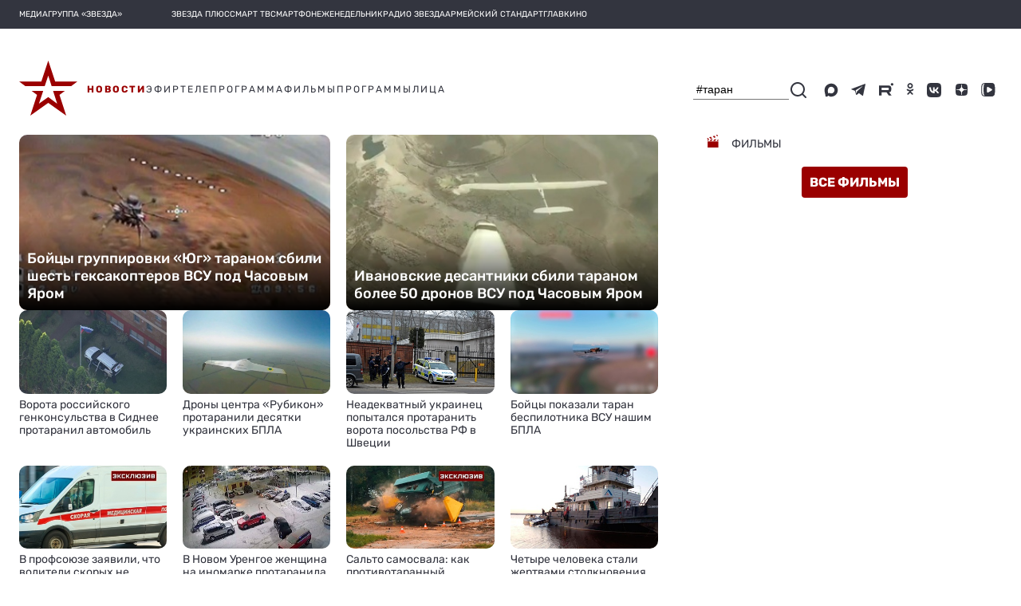

--- FILE ---
content_type: text/html; charset=utf-8
request_url: https://tvzvezda.ru/news/search/%23%D1%82%D0%B0%D1%80%D0%B0%D0%BD
body_size: 45640
content:
<!DOCTYPE html><html lang="ru" prefix="og: http://ogp.me/ns#" data-beasties-container><head>
  <meta charset="utf-8">
  <meta name="viewport" content="width=device-width, initial-scale=1, maximum-scale=1.0, user-scalable=0">
  <meta name="referrer" content="no-referrer-when-downgrade">
  <meta name="zen-verification" content="S4ZZ0AZltsE3K1OxiysVIaOcKdQLhAcA6dtyG9L5jN9GpugE7RjIFdXiMX1Nb58i">

  <title>Новости. Телеканал «Звезда»</title>
  <base href="/static-v2/">

  <link rel="icon" type="image/x-icon" href="favicon.ico">
  <link rel="preconnect" href="https://fonts.googleapis.com">
  <link rel="preconnect" href="https://fonts.gstatic.com" crossorigin>
  <style>@font-face{font-family:'Roboto';font-style:normal;font-weight:300;font-stretch:100%;font-display:swap;src:url(https://fonts.gstatic.com/s/roboto/v50/KFO7CnqEu92Fr1ME7kSn66aGLdTylUAMa3GUBGEe.woff2) format('woff2');unicode-range:U+0460-052F, U+1C80-1C8A, U+20B4, U+2DE0-2DFF, U+A640-A69F, U+FE2E-FE2F;}@font-face{font-family:'Roboto';font-style:normal;font-weight:300;font-stretch:100%;font-display:swap;src:url(https://fonts.gstatic.com/s/roboto/v50/KFO7CnqEu92Fr1ME7kSn66aGLdTylUAMa3iUBGEe.woff2) format('woff2');unicode-range:U+0301, U+0400-045F, U+0490-0491, U+04B0-04B1, U+2116;}@font-face{font-family:'Roboto';font-style:normal;font-weight:300;font-stretch:100%;font-display:swap;src:url(https://fonts.gstatic.com/s/roboto/v50/KFO7CnqEu92Fr1ME7kSn66aGLdTylUAMa3CUBGEe.woff2) format('woff2');unicode-range:U+1F00-1FFF;}@font-face{font-family:'Roboto';font-style:normal;font-weight:300;font-stretch:100%;font-display:swap;src:url(https://fonts.gstatic.com/s/roboto/v50/KFO7CnqEu92Fr1ME7kSn66aGLdTylUAMa3-UBGEe.woff2) format('woff2');unicode-range:U+0370-0377, U+037A-037F, U+0384-038A, U+038C, U+038E-03A1, U+03A3-03FF;}@font-face{font-family:'Roboto';font-style:normal;font-weight:300;font-stretch:100%;font-display:swap;src:url(https://fonts.gstatic.com/s/roboto/v50/KFO7CnqEu92Fr1ME7kSn66aGLdTylUAMawCUBGEe.woff2) format('woff2');unicode-range:U+0302-0303, U+0305, U+0307-0308, U+0310, U+0312, U+0315, U+031A, U+0326-0327, U+032C, U+032F-0330, U+0332-0333, U+0338, U+033A, U+0346, U+034D, U+0391-03A1, U+03A3-03A9, U+03B1-03C9, U+03D1, U+03D5-03D6, U+03F0-03F1, U+03F4-03F5, U+2016-2017, U+2034-2038, U+203C, U+2040, U+2043, U+2047, U+2050, U+2057, U+205F, U+2070-2071, U+2074-208E, U+2090-209C, U+20D0-20DC, U+20E1, U+20E5-20EF, U+2100-2112, U+2114-2115, U+2117-2121, U+2123-214F, U+2190, U+2192, U+2194-21AE, U+21B0-21E5, U+21F1-21F2, U+21F4-2211, U+2213-2214, U+2216-22FF, U+2308-230B, U+2310, U+2319, U+231C-2321, U+2336-237A, U+237C, U+2395, U+239B-23B7, U+23D0, U+23DC-23E1, U+2474-2475, U+25AF, U+25B3, U+25B7, U+25BD, U+25C1, U+25CA, U+25CC, U+25FB, U+266D-266F, U+27C0-27FF, U+2900-2AFF, U+2B0E-2B11, U+2B30-2B4C, U+2BFE, U+3030, U+FF5B, U+FF5D, U+1D400-1D7FF, U+1EE00-1EEFF;}@font-face{font-family:'Roboto';font-style:normal;font-weight:300;font-stretch:100%;font-display:swap;src:url(https://fonts.gstatic.com/s/roboto/v50/KFO7CnqEu92Fr1ME7kSn66aGLdTylUAMaxKUBGEe.woff2) format('woff2');unicode-range:U+0001-000C, U+000E-001F, U+007F-009F, U+20DD-20E0, U+20E2-20E4, U+2150-218F, U+2190, U+2192, U+2194-2199, U+21AF, U+21E6-21F0, U+21F3, U+2218-2219, U+2299, U+22C4-22C6, U+2300-243F, U+2440-244A, U+2460-24FF, U+25A0-27BF, U+2800-28FF, U+2921-2922, U+2981, U+29BF, U+29EB, U+2B00-2BFF, U+4DC0-4DFF, U+FFF9-FFFB, U+10140-1018E, U+10190-1019C, U+101A0, U+101D0-101FD, U+102E0-102FB, U+10E60-10E7E, U+1D2C0-1D2D3, U+1D2E0-1D37F, U+1F000-1F0FF, U+1F100-1F1AD, U+1F1E6-1F1FF, U+1F30D-1F30F, U+1F315, U+1F31C, U+1F31E, U+1F320-1F32C, U+1F336, U+1F378, U+1F37D, U+1F382, U+1F393-1F39F, U+1F3A7-1F3A8, U+1F3AC-1F3AF, U+1F3C2, U+1F3C4-1F3C6, U+1F3CA-1F3CE, U+1F3D4-1F3E0, U+1F3ED, U+1F3F1-1F3F3, U+1F3F5-1F3F7, U+1F408, U+1F415, U+1F41F, U+1F426, U+1F43F, U+1F441-1F442, U+1F444, U+1F446-1F449, U+1F44C-1F44E, U+1F453, U+1F46A, U+1F47D, U+1F4A3, U+1F4B0, U+1F4B3, U+1F4B9, U+1F4BB, U+1F4BF, U+1F4C8-1F4CB, U+1F4D6, U+1F4DA, U+1F4DF, U+1F4E3-1F4E6, U+1F4EA-1F4ED, U+1F4F7, U+1F4F9-1F4FB, U+1F4FD-1F4FE, U+1F503, U+1F507-1F50B, U+1F50D, U+1F512-1F513, U+1F53E-1F54A, U+1F54F-1F5FA, U+1F610, U+1F650-1F67F, U+1F687, U+1F68D, U+1F691, U+1F694, U+1F698, U+1F6AD, U+1F6B2, U+1F6B9-1F6BA, U+1F6BC, U+1F6C6-1F6CF, U+1F6D3-1F6D7, U+1F6E0-1F6EA, U+1F6F0-1F6F3, U+1F6F7-1F6FC, U+1F700-1F7FF, U+1F800-1F80B, U+1F810-1F847, U+1F850-1F859, U+1F860-1F887, U+1F890-1F8AD, U+1F8B0-1F8BB, U+1F8C0-1F8C1, U+1F900-1F90B, U+1F93B, U+1F946, U+1F984, U+1F996, U+1F9E9, U+1FA00-1FA6F, U+1FA70-1FA7C, U+1FA80-1FA89, U+1FA8F-1FAC6, U+1FACE-1FADC, U+1FADF-1FAE9, U+1FAF0-1FAF8, U+1FB00-1FBFF;}@font-face{font-family:'Roboto';font-style:normal;font-weight:300;font-stretch:100%;font-display:swap;src:url(https://fonts.gstatic.com/s/roboto/v50/KFO7CnqEu92Fr1ME7kSn66aGLdTylUAMa3OUBGEe.woff2) format('woff2');unicode-range:U+0102-0103, U+0110-0111, U+0128-0129, U+0168-0169, U+01A0-01A1, U+01AF-01B0, U+0300-0301, U+0303-0304, U+0308-0309, U+0323, U+0329, U+1EA0-1EF9, U+20AB;}@font-face{font-family:'Roboto';font-style:normal;font-weight:300;font-stretch:100%;font-display:swap;src:url(https://fonts.gstatic.com/s/roboto/v50/KFO7CnqEu92Fr1ME7kSn66aGLdTylUAMa3KUBGEe.woff2) format('woff2');unicode-range:U+0100-02BA, U+02BD-02C5, U+02C7-02CC, U+02CE-02D7, U+02DD-02FF, U+0304, U+0308, U+0329, U+1D00-1DBF, U+1E00-1E9F, U+1EF2-1EFF, U+2020, U+20A0-20AB, U+20AD-20C0, U+2113, U+2C60-2C7F, U+A720-A7FF;}@font-face{font-family:'Roboto';font-style:normal;font-weight:300;font-stretch:100%;font-display:swap;src:url(https://fonts.gstatic.com/s/roboto/v50/KFO7CnqEu92Fr1ME7kSn66aGLdTylUAMa3yUBA.woff2) format('woff2');unicode-range:U+0000-00FF, U+0131, U+0152-0153, U+02BB-02BC, U+02C6, U+02DA, U+02DC, U+0304, U+0308, U+0329, U+2000-206F, U+20AC, U+2122, U+2191, U+2193, U+2212, U+2215, U+FEFF, U+FFFD;}@font-face{font-family:'Roboto';font-style:normal;font-weight:400;font-stretch:100%;font-display:swap;src:url(https://fonts.gstatic.com/s/roboto/v50/KFO7CnqEu92Fr1ME7kSn66aGLdTylUAMa3GUBGEe.woff2) format('woff2');unicode-range:U+0460-052F, U+1C80-1C8A, U+20B4, U+2DE0-2DFF, U+A640-A69F, U+FE2E-FE2F;}@font-face{font-family:'Roboto';font-style:normal;font-weight:400;font-stretch:100%;font-display:swap;src:url(https://fonts.gstatic.com/s/roboto/v50/KFO7CnqEu92Fr1ME7kSn66aGLdTylUAMa3iUBGEe.woff2) format('woff2');unicode-range:U+0301, U+0400-045F, U+0490-0491, U+04B0-04B1, U+2116;}@font-face{font-family:'Roboto';font-style:normal;font-weight:400;font-stretch:100%;font-display:swap;src:url(https://fonts.gstatic.com/s/roboto/v50/KFO7CnqEu92Fr1ME7kSn66aGLdTylUAMa3CUBGEe.woff2) format('woff2');unicode-range:U+1F00-1FFF;}@font-face{font-family:'Roboto';font-style:normal;font-weight:400;font-stretch:100%;font-display:swap;src:url(https://fonts.gstatic.com/s/roboto/v50/KFO7CnqEu92Fr1ME7kSn66aGLdTylUAMa3-UBGEe.woff2) format('woff2');unicode-range:U+0370-0377, U+037A-037F, U+0384-038A, U+038C, U+038E-03A1, U+03A3-03FF;}@font-face{font-family:'Roboto';font-style:normal;font-weight:400;font-stretch:100%;font-display:swap;src:url(https://fonts.gstatic.com/s/roboto/v50/KFO7CnqEu92Fr1ME7kSn66aGLdTylUAMawCUBGEe.woff2) format('woff2');unicode-range:U+0302-0303, U+0305, U+0307-0308, U+0310, U+0312, U+0315, U+031A, U+0326-0327, U+032C, U+032F-0330, U+0332-0333, U+0338, U+033A, U+0346, U+034D, U+0391-03A1, U+03A3-03A9, U+03B1-03C9, U+03D1, U+03D5-03D6, U+03F0-03F1, U+03F4-03F5, U+2016-2017, U+2034-2038, U+203C, U+2040, U+2043, U+2047, U+2050, U+2057, U+205F, U+2070-2071, U+2074-208E, U+2090-209C, U+20D0-20DC, U+20E1, U+20E5-20EF, U+2100-2112, U+2114-2115, U+2117-2121, U+2123-214F, U+2190, U+2192, U+2194-21AE, U+21B0-21E5, U+21F1-21F2, U+21F4-2211, U+2213-2214, U+2216-22FF, U+2308-230B, U+2310, U+2319, U+231C-2321, U+2336-237A, U+237C, U+2395, U+239B-23B7, U+23D0, U+23DC-23E1, U+2474-2475, U+25AF, U+25B3, U+25B7, U+25BD, U+25C1, U+25CA, U+25CC, U+25FB, U+266D-266F, U+27C0-27FF, U+2900-2AFF, U+2B0E-2B11, U+2B30-2B4C, U+2BFE, U+3030, U+FF5B, U+FF5D, U+1D400-1D7FF, U+1EE00-1EEFF;}@font-face{font-family:'Roboto';font-style:normal;font-weight:400;font-stretch:100%;font-display:swap;src:url(https://fonts.gstatic.com/s/roboto/v50/KFO7CnqEu92Fr1ME7kSn66aGLdTylUAMaxKUBGEe.woff2) format('woff2');unicode-range:U+0001-000C, U+000E-001F, U+007F-009F, U+20DD-20E0, U+20E2-20E4, U+2150-218F, U+2190, U+2192, U+2194-2199, U+21AF, U+21E6-21F0, U+21F3, U+2218-2219, U+2299, U+22C4-22C6, U+2300-243F, U+2440-244A, U+2460-24FF, U+25A0-27BF, U+2800-28FF, U+2921-2922, U+2981, U+29BF, U+29EB, U+2B00-2BFF, U+4DC0-4DFF, U+FFF9-FFFB, U+10140-1018E, U+10190-1019C, U+101A0, U+101D0-101FD, U+102E0-102FB, U+10E60-10E7E, U+1D2C0-1D2D3, U+1D2E0-1D37F, U+1F000-1F0FF, U+1F100-1F1AD, U+1F1E6-1F1FF, U+1F30D-1F30F, U+1F315, U+1F31C, U+1F31E, U+1F320-1F32C, U+1F336, U+1F378, U+1F37D, U+1F382, U+1F393-1F39F, U+1F3A7-1F3A8, U+1F3AC-1F3AF, U+1F3C2, U+1F3C4-1F3C6, U+1F3CA-1F3CE, U+1F3D4-1F3E0, U+1F3ED, U+1F3F1-1F3F3, U+1F3F5-1F3F7, U+1F408, U+1F415, U+1F41F, U+1F426, U+1F43F, U+1F441-1F442, U+1F444, U+1F446-1F449, U+1F44C-1F44E, U+1F453, U+1F46A, U+1F47D, U+1F4A3, U+1F4B0, U+1F4B3, U+1F4B9, U+1F4BB, U+1F4BF, U+1F4C8-1F4CB, U+1F4D6, U+1F4DA, U+1F4DF, U+1F4E3-1F4E6, U+1F4EA-1F4ED, U+1F4F7, U+1F4F9-1F4FB, U+1F4FD-1F4FE, U+1F503, U+1F507-1F50B, U+1F50D, U+1F512-1F513, U+1F53E-1F54A, U+1F54F-1F5FA, U+1F610, U+1F650-1F67F, U+1F687, U+1F68D, U+1F691, U+1F694, U+1F698, U+1F6AD, U+1F6B2, U+1F6B9-1F6BA, U+1F6BC, U+1F6C6-1F6CF, U+1F6D3-1F6D7, U+1F6E0-1F6EA, U+1F6F0-1F6F3, U+1F6F7-1F6FC, U+1F700-1F7FF, U+1F800-1F80B, U+1F810-1F847, U+1F850-1F859, U+1F860-1F887, U+1F890-1F8AD, U+1F8B0-1F8BB, U+1F8C0-1F8C1, U+1F900-1F90B, U+1F93B, U+1F946, U+1F984, U+1F996, U+1F9E9, U+1FA00-1FA6F, U+1FA70-1FA7C, U+1FA80-1FA89, U+1FA8F-1FAC6, U+1FACE-1FADC, U+1FADF-1FAE9, U+1FAF0-1FAF8, U+1FB00-1FBFF;}@font-face{font-family:'Roboto';font-style:normal;font-weight:400;font-stretch:100%;font-display:swap;src:url(https://fonts.gstatic.com/s/roboto/v50/KFO7CnqEu92Fr1ME7kSn66aGLdTylUAMa3OUBGEe.woff2) format('woff2');unicode-range:U+0102-0103, U+0110-0111, U+0128-0129, U+0168-0169, U+01A0-01A1, U+01AF-01B0, U+0300-0301, U+0303-0304, U+0308-0309, U+0323, U+0329, U+1EA0-1EF9, U+20AB;}@font-face{font-family:'Roboto';font-style:normal;font-weight:400;font-stretch:100%;font-display:swap;src:url(https://fonts.gstatic.com/s/roboto/v50/KFO7CnqEu92Fr1ME7kSn66aGLdTylUAMa3KUBGEe.woff2) format('woff2');unicode-range:U+0100-02BA, U+02BD-02C5, U+02C7-02CC, U+02CE-02D7, U+02DD-02FF, U+0304, U+0308, U+0329, U+1D00-1DBF, U+1E00-1E9F, U+1EF2-1EFF, U+2020, U+20A0-20AB, U+20AD-20C0, U+2113, U+2C60-2C7F, U+A720-A7FF;}@font-face{font-family:'Roboto';font-style:normal;font-weight:400;font-stretch:100%;font-display:swap;src:url(https://fonts.gstatic.com/s/roboto/v50/KFO7CnqEu92Fr1ME7kSn66aGLdTylUAMa3yUBA.woff2) format('woff2');unicode-range:U+0000-00FF, U+0131, U+0152-0153, U+02BB-02BC, U+02C6, U+02DA, U+02DC, U+0304, U+0308, U+0329, U+2000-206F, U+20AC, U+2122, U+2191, U+2193, U+2212, U+2215, U+FEFF, U+FFFD;}@font-face{font-family:'Roboto';font-style:normal;font-weight:500;font-stretch:100%;font-display:swap;src:url(https://fonts.gstatic.com/s/roboto/v50/KFO7CnqEu92Fr1ME7kSn66aGLdTylUAMa3GUBGEe.woff2) format('woff2');unicode-range:U+0460-052F, U+1C80-1C8A, U+20B4, U+2DE0-2DFF, U+A640-A69F, U+FE2E-FE2F;}@font-face{font-family:'Roboto';font-style:normal;font-weight:500;font-stretch:100%;font-display:swap;src:url(https://fonts.gstatic.com/s/roboto/v50/KFO7CnqEu92Fr1ME7kSn66aGLdTylUAMa3iUBGEe.woff2) format('woff2');unicode-range:U+0301, U+0400-045F, U+0490-0491, U+04B0-04B1, U+2116;}@font-face{font-family:'Roboto';font-style:normal;font-weight:500;font-stretch:100%;font-display:swap;src:url(https://fonts.gstatic.com/s/roboto/v50/KFO7CnqEu92Fr1ME7kSn66aGLdTylUAMa3CUBGEe.woff2) format('woff2');unicode-range:U+1F00-1FFF;}@font-face{font-family:'Roboto';font-style:normal;font-weight:500;font-stretch:100%;font-display:swap;src:url(https://fonts.gstatic.com/s/roboto/v50/KFO7CnqEu92Fr1ME7kSn66aGLdTylUAMa3-UBGEe.woff2) format('woff2');unicode-range:U+0370-0377, U+037A-037F, U+0384-038A, U+038C, U+038E-03A1, U+03A3-03FF;}@font-face{font-family:'Roboto';font-style:normal;font-weight:500;font-stretch:100%;font-display:swap;src:url(https://fonts.gstatic.com/s/roboto/v50/KFO7CnqEu92Fr1ME7kSn66aGLdTylUAMawCUBGEe.woff2) format('woff2');unicode-range:U+0302-0303, U+0305, U+0307-0308, U+0310, U+0312, U+0315, U+031A, U+0326-0327, U+032C, U+032F-0330, U+0332-0333, U+0338, U+033A, U+0346, U+034D, U+0391-03A1, U+03A3-03A9, U+03B1-03C9, U+03D1, U+03D5-03D6, U+03F0-03F1, U+03F4-03F5, U+2016-2017, U+2034-2038, U+203C, U+2040, U+2043, U+2047, U+2050, U+2057, U+205F, U+2070-2071, U+2074-208E, U+2090-209C, U+20D0-20DC, U+20E1, U+20E5-20EF, U+2100-2112, U+2114-2115, U+2117-2121, U+2123-214F, U+2190, U+2192, U+2194-21AE, U+21B0-21E5, U+21F1-21F2, U+21F4-2211, U+2213-2214, U+2216-22FF, U+2308-230B, U+2310, U+2319, U+231C-2321, U+2336-237A, U+237C, U+2395, U+239B-23B7, U+23D0, U+23DC-23E1, U+2474-2475, U+25AF, U+25B3, U+25B7, U+25BD, U+25C1, U+25CA, U+25CC, U+25FB, U+266D-266F, U+27C0-27FF, U+2900-2AFF, U+2B0E-2B11, U+2B30-2B4C, U+2BFE, U+3030, U+FF5B, U+FF5D, U+1D400-1D7FF, U+1EE00-1EEFF;}@font-face{font-family:'Roboto';font-style:normal;font-weight:500;font-stretch:100%;font-display:swap;src:url(https://fonts.gstatic.com/s/roboto/v50/KFO7CnqEu92Fr1ME7kSn66aGLdTylUAMaxKUBGEe.woff2) format('woff2');unicode-range:U+0001-000C, U+000E-001F, U+007F-009F, U+20DD-20E0, U+20E2-20E4, U+2150-218F, U+2190, U+2192, U+2194-2199, U+21AF, U+21E6-21F0, U+21F3, U+2218-2219, U+2299, U+22C4-22C6, U+2300-243F, U+2440-244A, U+2460-24FF, U+25A0-27BF, U+2800-28FF, U+2921-2922, U+2981, U+29BF, U+29EB, U+2B00-2BFF, U+4DC0-4DFF, U+FFF9-FFFB, U+10140-1018E, U+10190-1019C, U+101A0, U+101D0-101FD, U+102E0-102FB, U+10E60-10E7E, U+1D2C0-1D2D3, U+1D2E0-1D37F, U+1F000-1F0FF, U+1F100-1F1AD, U+1F1E6-1F1FF, U+1F30D-1F30F, U+1F315, U+1F31C, U+1F31E, U+1F320-1F32C, U+1F336, U+1F378, U+1F37D, U+1F382, U+1F393-1F39F, U+1F3A7-1F3A8, U+1F3AC-1F3AF, U+1F3C2, U+1F3C4-1F3C6, U+1F3CA-1F3CE, U+1F3D4-1F3E0, U+1F3ED, U+1F3F1-1F3F3, U+1F3F5-1F3F7, U+1F408, U+1F415, U+1F41F, U+1F426, U+1F43F, U+1F441-1F442, U+1F444, U+1F446-1F449, U+1F44C-1F44E, U+1F453, U+1F46A, U+1F47D, U+1F4A3, U+1F4B0, U+1F4B3, U+1F4B9, U+1F4BB, U+1F4BF, U+1F4C8-1F4CB, U+1F4D6, U+1F4DA, U+1F4DF, U+1F4E3-1F4E6, U+1F4EA-1F4ED, U+1F4F7, U+1F4F9-1F4FB, U+1F4FD-1F4FE, U+1F503, U+1F507-1F50B, U+1F50D, U+1F512-1F513, U+1F53E-1F54A, U+1F54F-1F5FA, U+1F610, U+1F650-1F67F, U+1F687, U+1F68D, U+1F691, U+1F694, U+1F698, U+1F6AD, U+1F6B2, U+1F6B9-1F6BA, U+1F6BC, U+1F6C6-1F6CF, U+1F6D3-1F6D7, U+1F6E0-1F6EA, U+1F6F0-1F6F3, U+1F6F7-1F6FC, U+1F700-1F7FF, U+1F800-1F80B, U+1F810-1F847, U+1F850-1F859, U+1F860-1F887, U+1F890-1F8AD, U+1F8B0-1F8BB, U+1F8C0-1F8C1, U+1F900-1F90B, U+1F93B, U+1F946, U+1F984, U+1F996, U+1F9E9, U+1FA00-1FA6F, U+1FA70-1FA7C, U+1FA80-1FA89, U+1FA8F-1FAC6, U+1FACE-1FADC, U+1FADF-1FAE9, U+1FAF0-1FAF8, U+1FB00-1FBFF;}@font-face{font-family:'Roboto';font-style:normal;font-weight:500;font-stretch:100%;font-display:swap;src:url(https://fonts.gstatic.com/s/roboto/v50/KFO7CnqEu92Fr1ME7kSn66aGLdTylUAMa3OUBGEe.woff2) format('woff2');unicode-range:U+0102-0103, U+0110-0111, U+0128-0129, U+0168-0169, U+01A0-01A1, U+01AF-01B0, U+0300-0301, U+0303-0304, U+0308-0309, U+0323, U+0329, U+1EA0-1EF9, U+20AB;}@font-face{font-family:'Roboto';font-style:normal;font-weight:500;font-stretch:100%;font-display:swap;src:url(https://fonts.gstatic.com/s/roboto/v50/KFO7CnqEu92Fr1ME7kSn66aGLdTylUAMa3KUBGEe.woff2) format('woff2');unicode-range:U+0100-02BA, U+02BD-02C5, U+02C7-02CC, U+02CE-02D7, U+02DD-02FF, U+0304, U+0308, U+0329, U+1D00-1DBF, U+1E00-1E9F, U+1EF2-1EFF, U+2020, U+20A0-20AB, U+20AD-20C0, U+2113, U+2C60-2C7F, U+A720-A7FF;}@font-face{font-family:'Roboto';font-style:normal;font-weight:500;font-stretch:100%;font-display:swap;src:url(https://fonts.gstatic.com/s/roboto/v50/KFO7CnqEu92Fr1ME7kSn66aGLdTylUAMa3yUBA.woff2) format('woff2');unicode-range:U+0000-00FF, U+0131, U+0152-0153, U+02BB-02BC, U+02C6, U+02DA, U+02DC, U+0304, U+0308, U+0329, U+2000-206F, U+20AC, U+2122, U+2191, U+2193, U+2212, U+2215, U+FEFF, U+FFFD;}</style>
  <style>@font-face{font-family:'Material Icons';font-style:normal;font-weight:400;src:url(https://fonts.gstatic.com/s/materialicons/v145/flUhRq6tzZclQEJ-Vdg-IuiaDsNc.woff2) format('woff2');}.material-icons{font-family:'Material Icons';font-weight:normal;font-style:normal;font-size:24px;line-height:1;letter-spacing:normal;text-transform:none;display:inline-block;white-space:nowrap;word-wrap:normal;direction:ltr;-webkit-font-feature-settings:'liga';-webkit-font-smoothing:antialiased;}</style>
  <style>@font-face{font-family:'Rubik';font-style:normal;font-weight:400;font-display:swap;src:url(https://fonts.gstatic.com/s/rubik/v31/iJWKBXyIfDnIV7nErXyi0A.woff2) format('woff2');unicode-range:U+0600-06FF, U+0750-077F, U+0870-088E, U+0890-0891, U+0897-08E1, U+08E3-08FF, U+200C-200E, U+2010-2011, U+204F, U+2E41, U+FB50-FDFF, U+FE70-FE74, U+FE76-FEFC, U+102E0-102FB, U+10E60-10E7E, U+10EC2-10EC4, U+10EFC-10EFF, U+1EE00-1EE03, U+1EE05-1EE1F, U+1EE21-1EE22, U+1EE24, U+1EE27, U+1EE29-1EE32, U+1EE34-1EE37, U+1EE39, U+1EE3B, U+1EE42, U+1EE47, U+1EE49, U+1EE4B, U+1EE4D-1EE4F, U+1EE51-1EE52, U+1EE54, U+1EE57, U+1EE59, U+1EE5B, U+1EE5D, U+1EE5F, U+1EE61-1EE62, U+1EE64, U+1EE67-1EE6A, U+1EE6C-1EE72, U+1EE74-1EE77, U+1EE79-1EE7C, U+1EE7E, U+1EE80-1EE89, U+1EE8B-1EE9B, U+1EEA1-1EEA3, U+1EEA5-1EEA9, U+1EEAB-1EEBB, U+1EEF0-1EEF1;}@font-face{font-family:'Rubik';font-style:normal;font-weight:400;font-display:swap;src:url(https://fonts.gstatic.com/s/rubik/v31/iJWKBXyIfDnIV7nMrXyi0A.woff2) format('woff2');unicode-range:U+0460-052F, U+1C80-1C8A, U+20B4, U+2DE0-2DFF, U+A640-A69F, U+FE2E-FE2F;}@font-face{font-family:'Rubik';font-style:normal;font-weight:400;font-display:swap;src:url(https://fonts.gstatic.com/s/rubik/v31/iJWKBXyIfDnIV7nFrXyi0A.woff2) format('woff2');unicode-range:U+0301, U+0400-045F, U+0490-0491, U+04B0-04B1, U+2116;}@font-face{font-family:'Rubik';font-style:normal;font-weight:400;font-display:swap;src:url(https://fonts.gstatic.com/s/rubik/v31/iJWKBXyIfDnIV7nDrXyi0A.woff2) format('woff2');unicode-range:U+0307-0308, U+0590-05FF, U+200C-2010, U+20AA, U+25CC, U+FB1D-FB4F;}@font-face{font-family:'Rubik';font-style:normal;font-weight:400;font-display:swap;src:url(https://fonts.gstatic.com/s/rubik/v31/iJWKBXyIfDnIV7nPrXyi0A.woff2) format('woff2');unicode-range:U+0100-02BA, U+02BD-02C5, U+02C7-02CC, U+02CE-02D7, U+02DD-02FF, U+0304, U+0308, U+0329, U+1D00-1DBF, U+1E00-1E9F, U+1EF2-1EFF, U+2020, U+20A0-20AB, U+20AD-20C0, U+2113, U+2C60-2C7F, U+A720-A7FF;}@font-face{font-family:'Rubik';font-style:normal;font-weight:400;font-display:swap;src:url(https://fonts.gstatic.com/s/rubik/v31/iJWKBXyIfDnIV7nBrXw.woff2) format('woff2');unicode-range:U+0000-00FF, U+0131, U+0152-0153, U+02BB-02BC, U+02C6, U+02DA, U+02DC, U+0304, U+0308, U+0329, U+2000-206F, U+20AC, U+2122, U+2191, U+2193, U+2212, U+2215, U+FEFF, U+FFFD;}@font-face{font-family:'Rubik';font-style:normal;font-weight:500;font-display:swap;src:url(https://fonts.gstatic.com/s/rubik/v31/iJWKBXyIfDnIV7nErXyi0A.woff2) format('woff2');unicode-range:U+0600-06FF, U+0750-077F, U+0870-088E, U+0890-0891, U+0897-08E1, U+08E3-08FF, U+200C-200E, U+2010-2011, U+204F, U+2E41, U+FB50-FDFF, U+FE70-FE74, U+FE76-FEFC, U+102E0-102FB, U+10E60-10E7E, U+10EC2-10EC4, U+10EFC-10EFF, U+1EE00-1EE03, U+1EE05-1EE1F, U+1EE21-1EE22, U+1EE24, U+1EE27, U+1EE29-1EE32, U+1EE34-1EE37, U+1EE39, U+1EE3B, U+1EE42, U+1EE47, U+1EE49, U+1EE4B, U+1EE4D-1EE4F, U+1EE51-1EE52, U+1EE54, U+1EE57, U+1EE59, U+1EE5B, U+1EE5D, U+1EE5F, U+1EE61-1EE62, U+1EE64, U+1EE67-1EE6A, U+1EE6C-1EE72, U+1EE74-1EE77, U+1EE79-1EE7C, U+1EE7E, U+1EE80-1EE89, U+1EE8B-1EE9B, U+1EEA1-1EEA3, U+1EEA5-1EEA9, U+1EEAB-1EEBB, U+1EEF0-1EEF1;}@font-face{font-family:'Rubik';font-style:normal;font-weight:500;font-display:swap;src:url(https://fonts.gstatic.com/s/rubik/v31/iJWKBXyIfDnIV7nMrXyi0A.woff2) format('woff2');unicode-range:U+0460-052F, U+1C80-1C8A, U+20B4, U+2DE0-2DFF, U+A640-A69F, U+FE2E-FE2F;}@font-face{font-family:'Rubik';font-style:normal;font-weight:500;font-display:swap;src:url(https://fonts.gstatic.com/s/rubik/v31/iJWKBXyIfDnIV7nFrXyi0A.woff2) format('woff2');unicode-range:U+0301, U+0400-045F, U+0490-0491, U+04B0-04B1, U+2116;}@font-face{font-family:'Rubik';font-style:normal;font-weight:500;font-display:swap;src:url(https://fonts.gstatic.com/s/rubik/v31/iJWKBXyIfDnIV7nDrXyi0A.woff2) format('woff2');unicode-range:U+0307-0308, U+0590-05FF, U+200C-2010, U+20AA, U+25CC, U+FB1D-FB4F;}@font-face{font-family:'Rubik';font-style:normal;font-weight:500;font-display:swap;src:url(https://fonts.gstatic.com/s/rubik/v31/iJWKBXyIfDnIV7nPrXyi0A.woff2) format('woff2');unicode-range:U+0100-02BA, U+02BD-02C5, U+02C7-02CC, U+02CE-02D7, U+02DD-02FF, U+0304, U+0308, U+0329, U+1D00-1DBF, U+1E00-1E9F, U+1EF2-1EFF, U+2020, U+20A0-20AB, U+20AD-20C0, U+2113, U+2C60-2C7F, U+A720-A7FF;}@font-face{font-family:'Rubik';font-style:normal;font-weight:500;font-display:swap;src:url(https://fonts.gstatic.com/s/rubik/v31/iJWKBXyIfDnIV7nBrXw.woff2) format('woff2');unicode-range:U+0000-00FF, U+0131, U+0152-0153, U+02BB-02BC, U+02C6, U+02DA, U+02DC, U+0304, U+0308, U+0329, U+2000-206F, U+20AC, U+2122, U+2191, U+2193, U+2212, U+2215, U+FEFF, U+FFFD;}@font-face{font-family:'Rubik';font-style:normal;font-weight:700;font-display:swap;src:url(https://fonts.gstatic.com/s/rubik/v31/iJWKBXyIfDnIV7nErXyi0A.woff2) format('woff2');unicode-range:U+0600-06FF, U+0750-077F, U+0870-088E, U+0890-0891, U+0897-08E1, U+08E3-08FF, U+200C-200E, U+2010-2011, U+204F, U+2E41, U+FB50-FDFF, U+FE70-FE74, U+FE76-FEFC, U+102E0-102FB, U+10E60-10E7E, U+10EC2-10EC4, U+10EFC-10EFF, U+1EE00-1EE03, U+1EE05-1EE1F, U+1EE21-1EE22, U+1EE24, U+1EE27, U+1EE29-1EE32, U+1EE34-1EE37, U+1EE39, U+1EE3B, U+1EE42, U+1EE47, U+1EE49, U+1EE4B, U+1EE4D-1EE4F, U+1EE51-1EE52, U+1EE54, U+1EE57, U+1EE59, U+1EE5B, U+1EE5D, U+1EE5F, U+1EE61-1EE62, U+1EE64, U+1EE67-1EE6A, U+1EE6C-1EE72, U+1EE74-1EE77, U+1EE79-1EE7C, U+1EE7E, U+1EE80-1EE89, U+1EE8B-1EE9B, U+1EEA1-1EEA3, U+1EEA5-1EEA9, U+1EEAB-1EEBB, U+1EEF0-1EEF1;}@font-face{font-family:'Rubik';font-style:normal;font-weight:700;font-display:swap;src:url(https://fonts.gstatic.com/s/rubik/v31/iJWKBXyIfDnIV7nMrXyi0A.woff2) format('woff2');unicode-range:U+0460-052F, U+1C80-1C8A, U+20B4, U+2DE0-2DFF, U+A640-A69F, U+FE2E-FE2F;}@font-face{font-family:'Rubik';font-style:normal;font-weight:700;font-display:swap;src:url(https://fonts.gstatic.com/s/rubik/v31/iJWKBXyIfDnIV7nFrXyi0A.woff2) format('woff2');unicode-range:U+0301, U+0400-045F, U+0490-0491, U+04B0-04B1, U+2116;}@font-face{font-family:'Rubik';font-style:normal;font-weight:700;font-display:swap;src:url(https://fonts.gstatic.com/s/rubik/v31/iJWKBXyIfDnIV7nDrXyi0A.woff2) format('woff2');unicode-range:U+0307-0308, U+0590-05FF, U+200C-2010, U+20AA, U+25CC, U+FB1D-FB4F;}@font-face{font-family:'Rubik';font-style:normal;font-weight:700;font-display:swap;src:url(https://fonts.gstatic.com/s/rubik/v31/iJWKBXyIfDnIV7nPrXyi0A.woff2) format('woff2');unicode-range:U+0100-02BA, U+02BD-02C5, U+02C7-02CC, U+02CE-02D7, U+02DD-02FF, U+0304, U+0308, U+0329, U+1D00-1DBF, U+1E00-1E9F, U+1EF2-1EFF, U+2020, U+20A0-20AB, U+20AD-20C0, U+2113, U+2C60-2C7F, U+A720-A7FF;}@font-face{font-family:'Rubik';font-style:normal;font-weight:700;font-display:swap;src:url(https://fonts.gstatic.com/s/rubik/v31/iJWKBXyIfDnIV7nBrXw.woff2) format('woff2');unicode-range:U+0000-00FF, U+0131, U+0152-0153, U+02BB-02BC, U+02C6, U+02DA, U+02DC, U+0304, U+0308, U+0329, U+2000-206F, U+20AC, U+2122, U+2191, U+2193, U+2212, U+2215, U+FEFF, U+FFFD;}</style>

  <script>!function(n,e){let t=[1920,1366,768,320].find(n=>e>n)||320;n.className="w"+t}(document.documentElement,window.innerWidth);</script>

  <style>.mobile,.w320 .desktop{display:none!important}.w320 .mobile{display:block!important}</style>

  <script>window.yaContextCb = window.yaContextCb || []</script>
  <script src="https://yandex.ru/ads/system/context.js" async></script>
<style>html{--mat-sys-on-surface: initial}:root{--color-blue: #0043EE;--color-red: #9A0000;--color-gray: #D8D8D8;--transition: .3s ease-in-out .1s}html,body{display:block;width:100%;height:100%}*{margin:0;padding:0}html{font-size:12px;line-height:1.25}body{font-size:inherit;font-family:Rubik,sans-serif}.h4{font-weight:500;color:#33353f;margin:0}a,a:visited{text-decoration:none;color:#33353f;cursor:pointer}[hidden]{display:none!important}.m-auto{margin:auto}.ml-1{margin-left:1rem}.mr-1{margin-right:1rem}.link-red,.link-red:visited{color:var(--color-red);font-weight:700;text-decoration:none}input{border-radius:0}.w-100{width:100%}.c-pointer{cursor:pointer!important}.b-rounded{border-radius:10px}.content{margin:0 auto;max-width:1300px;padding:0 2rem}#app-version{font-size:10px;color:var(--color-gray)}
</style><link rel="stylesheet" href="styles-6RVMFNVI.css" crossorigin="use-credentials" media="print" onload="this.media='all'"><noscript><link rel="stylesheet" href="styles-6RVMFNVI.css" crossorigin="use-credentials"></noscript><meta property="og:type" content="article"><meta property="og:title" content="Новости. Телеканал «Звезда»"><meta property="og:image" content="https://tvzvezda.ru/assets/images/logo.svg"><meta property="og:url" content="https://tvzvezda.ru/news"><meta property="og:site_name" content="Телеканал «Звезда»"><meta name="description" content="Официальный сайт Телеканала «Звезда». Прямой эфир, программа передач, новости, комментарии экспертов. Уникальные съемки военной техники, фильмы об армии, исторические документальные циклы, телевизионные шоу и развлекательные программы"><meta name="keywords" content="телеканал Звезда, новости, фильмы, программы, прямой эфир, стримы, документальное кино, последние новости, смотреть онлайн, новости России и мира, новости дня, радио, российская армия, Министерство обороны, День Победы, Звезда live"><meta property="og:description" content="Официальный сайт Телеканала «Звезда». Прямой эфир, программа передач, новости, комментарии экспертов. Уникальные съемки военной техники, фильмы об армии, исторические документальные циклы, телевизионные шоу и развлекательные программы"><style ng-app-id="tvzvezda">[_nghost-tvzvezda-c2850356816]{position:relative}[_nghost-tvzvezda-c2850356816]   .content[_ngcontent-tvzvezda-c2850356816]{position:relative;margin:20px auto;background:#fff;z-index:2}.w320   [_nghost-tvzvezda-c2850356816]{position:static;left:0;transform:none}.w320   [_nghost-tvzvezda-c2850356816]   .content[_ngcontent-tvzvezda-c2850356816]{margin:0;max-width:none;padding:0 0 48px}.w320   [_nghost-tvzvezda-c2850356816]   .desktop[_ngcontent-tvzvezda-c2850356816]{display:none!important}</style><style ng-app-id="tvzvezda">[_nghost-tvzvezda-c435267882]{position:relative;display:block;padding:12px 0;background:#33353f;z-index:2}.content[_ngcontent-tvzvezda-c435267882]{display:flex;flex-direction:row;flex-wrap:wrap;width:100%;box-sizing:border-box;row-gap:12px;column-gap:2rem}.content[_ngcontent-tvzvezda-c435267882]   a[_ngcontent-tvzvezda-c435267882]{color:#fff;letter-spacing:1px;text-transform:uppercase;text-decoration:none;white-space:nowrap}.w768   [_nghost-tvzvezda-c435267882]{font-size:.85rem}.w768   [_nghost-tvzvezda-c435267882]   a[_ngcontent-tvzvezda-c435267882]{letter-spacing:0}.spacer[_ngcontent-tvzvezda-c435267882]{min-width:5%}</style><style ng-app-id="tvzvezda">[_nghost-tvzvezda-c1009193603]{display:block}.main[_ngcontent-tvzvezda-c1009193603]{display:flex;flex-direction:row;justify-content:space-between;align-items:center;background:#33353f}.items[_ngcontent-tvzvezda-c1009193603]{display:flex;flex-direction:column;justify-content:space-between;width:100%;background:#33353fcc}a[_ngcontent-tvzvezda-c1009193603]{padding:10px 20px;color:#fff;letter-spacing:2px;text-transform:uppercase;text-decoration:none;white-space:nowrap}.rotate[_ngcontent-tvzvezda-c1009193603]{transform:rotate(180deg)}</style><style ng-app-id="tvzvezda">[_nghost-tvzvezda-c1077583603]{display:block;padding:1rem 1.2rem;border-top:1px solid var(--color-red);border-bottom:1px solid var(--color-red)}.h3[_ngcontent-tvzvezda-c1077583603]{font-weight:400;text-transform:uppercase}</style><style ng-app-id="tvzvezda">[_nghost-tvzvezda-c3589915727]{display:flex;align-items:center;justify-content:space-between;max-width:1260px;margin:auto;padding:20px 0;box-sizing:border-box;background:#fff;z-index:2}.menu[_ngcontent-tvzvezda-c3589915727]{display:flex;align-items:center}.logo[_ngcontent-tvzvezda-c3589915727]{margin-right:2rem}.links[_ngcontent-tvzvezda-c3589915727]{display:flex;flex-wrap:wrap;column-gap:2rem}.share[_ngcontent-tvzvezda-c3589915727]{display:flex;height:100%;align-items:center;justify-content:flex-end}.w768   [_nghost-tvzvezda-c3589915727]   .logo[_ngcontent-tvzvezda-c3589915727]{margin-right:1rem}.w768   [_nghost-tvzvezda-c3589915727]   .links[_ngcontent-tvzvezda-c3589915727]{gap:1rem}</style><style ng-app-id="tvzvezda">.container[_ngcontent-tvzvezda-c1943563973]{overflow:hidden;position:fixed;top:0;left:0;width:100vw;display:flex;flex-direction:column;padding:20px 2rem;background:#fff;z-index:3000;box-sizing:border-box;box-shadow:0 10px 20px #00000073}.container[_ngcontent-tvzvezda-c1943563973]   .logo[_ngcontent-tvzvezda-c1943563973]{display:flex;justify-content:center}.container[_ngcontent-tvzvezda-c1943563973]   .logo[_ngcontent-tvzvezda-c1943563973]     img{width:30px;height:30px}.container[_ngcontent-tvzvezda-c1943563973] > *[_ngcontent-tvzvezda-c1943563973]{max-width:1300px;width:100%;margin:auto}z-columns[_ngcontent-tvzvezda-c1943563973]{align-items:center}.menu[_ngcontent-tvzvezda-c1943563973]{display:flex;align-items:center;width:100%;flex:auto}z-input[_ngcontent-tvzvezda-c1943563973]{width:100%}z-input[_ngcontent-tvzvezda-c1943563973]     input{font-size:14px;line-height:12px;padding:0}.share[_ngcontent-tvzvezda-c1943563973]{display:flex;height:100%;align-items:center;justify-content:flex-end;margin-left:40px}</style><style ng-app-id="tvzvezda">[_nghost-tvzvezda-c3318373419]{display:block;font-size:16px;padding-bottom:50px}.logo-block[_ngcontent-tvzvezda-c3318373419]{display:flex;flex-wrap:wrap;align-items:center}.share[_ngcontent-tvzvezda-c3318373419]{margin:0 0 0 50px}p[_ngcontent-tvzvezda-c3318373419]{margin-top:2rem}.links[_ngcontent-tvzvezda-c3318373419]{width:80%;margin:3rem 0;justify-items:flex-start}.w320   [_nghost-tvzvezda-c3318373419]{padding:1rem 1rem 50px}.w320   [_nghost-tvzvezda-c3318373419]   .share[_ngcontent-tvzvezda-c3318373419]{margin:2rem 0 0}.w320   [_nghost-tvzvezda-c3318373419]   .links[_ngcontent-tvzvezda-c3318373419]{display:none}</style><style ng-app-id="tvzvezda">[_nghost-tvzvezda-c3791052681]{position:fixed;bottom:0;padding:1rem 0;width:100%;box-sizing:border-box;background:#fff;display:flex;justify-content:space-around;box-shadow:0 -2px 4px #0003;z-index:9999}.item[_ngcontent-tvzvezda-c3791052681]{display:flex;flex-direction:column;align-items:center;justify-content:flex-end;line-height:1.5;white-space:nowrap}.item[_ngcontent-tvzvezda-c3791052681]   .img[_ngcontent-tvzvezda-c3791052681]{display:flex;align-items:center;justify-content:center;height:20px}.item[_ngcontent-tvzvezda-c3791052681]   .icon-active[_ngcontent-tvzvezda-c3791052681]{display:none}.item.active[_ngcontent-tvzvezda-c3791052681]{color:#9a0000}.item.active[_ngcontent-tvzvezda-c3791052681]   .icon[_ngcontent-tvzvezda-c3791052681]{display:none}.item.active[_ngcontent-tvzvezda-c3791052681]   .icon-active[_ngcontent-tvzvezda-c3791052681]{display:initial}</style><style ng-app-id="tvzvezda">[_nghost-tvzvezda-c2169600307]{display:grid;grid-gap:20px;grid-template-columns:repeat(var(--rows-count, 2),minmax(130px,1fr));justify-items:center}.w320   [_nghost-tvzvezda-c2169600307]{grid-template-columns:repeat(var(--rows-count-mobile, 1),1fr)}</style><style ng-app-id="tvzvezda">[_nghost-tvzvezda-c3293890311]{display:flex;flex-direction:row;align-items:center;padding:0 1rem;box-sizing:border-box;box-shadow:0 0 4px #0003;text-transform:uppercase;height:30px}[_nghost-tvzvezda-c3293890311]   img[_ngcontent-tvzvezda-c3293890311]{margin-right:8px;max-width:18px}</style><style ng-app-id="tvzvezda">[_nghost-tvzvezda-c3490932834]{display:inline-flex;align-items:center}[_nghost-tvzvezda-c3490932834]   a[_ngcontent-tvzvezda-c3490932834]{display:inline-block;margin:0 8px;padding:1px;height:16px;background-repeat:no-repeat;background-size:contain}[_nghost-tvzvezda-c3490932834]   .rutube[_ngcontent-tvzvezda-c3490932834]{min-width:16px;background-image:url([data-uri])}[_nghost-tvzvezda-c3490932834]   .vk[_ngcontent-tvzvezda-c3490932834]{min-width:16px;background-image:url([data-uri])}[_nghost-tvzvezda-c3490932834]   .vk_video[_ngcontent-tvzvezda-c3490932834]{min-width:16px;background-image:url([data-uri])}[_nghost-tvzvezda-c3490932834]   .fb[_ngcontent-tvzvezda-c3490932834]{min-width:8px;background-image:url([data-uri])}[_nghost-tvzvezda-c3490932834]   .ok[_ngcontent-tvzvezda-c3490932834]{min-width:8px;background-image:url([data-uri])}[_nghost-tvzvezda-c3490932834]   .twitter[_ngcontent-tvzvezda-c3490932834]{min-width:16px;background-image:url([data-uri])}[_nghost-tvzvezda-c3490932834]   .youtube[_ngcontent-tvzvezda-c3490932834]{min-width:16px;background-image:url([data-uri])}[_nghost-tvzvezda-c3490932834]   .instagram[_ngcontent-tvzvezda-c3490932834]{min-width:17px;background-image:url([data-uri])}[_nghost-tvzvezda-c3490932834]   .telegram[_ngcontent-tvzvezda-c3490932834]{min-width:17px;background-image:url([data-uri])}[_nghost-tvzvezda-c3490932834]   .tiktok[_ngcontent-tvzvezda-c3490932834]{min-width:13px;background-image:url([data-uri])}[_nghost-tvzvezda-c3490932834]   .rss[_ngcontent-tvzvezda-c3490932834]{min-width:11px;background-image:url([data-uri])}[_nghost-tvzvezda-c3490932834]   .dzen[_ngcontent-tvzvezda-c3490932834]{min-width:16px;background-size:30px;background-position:center;background-image:url([data-uri])}[_nghost-tvzvezda-c3490932834]   .max[_ngcontent-tvzvezda-c3490932834]{background-size:30px;background-position:center;min-width:16px;background-image:url([data-uri])}</style><style ng-app-id="tvzvezda">[_nghost-tvzvezda-c1081973460]{position:relative;display:flex;align-items:flex-end;justify-content:flex-end}form[_ngcontent-tvzvezda-c1081973460]{opacity:0;transition:.16s}form.visible[_ngcontent-tvzvezda-c1081973460]{display:block;opacity:1;width:auto}.trigger[_ngcontent-tvzvezda-c1081973460]{width:24px;height:24px;opacity:.5;cursor:pointer}.trigger.active[_ngcontent-tvzvezda-c1081973460]{opacity:1}.query[_ngcontent-tvzvezda-c1081973460]{width:160px;background:transparent}.w768   [_nghost-tvzvezda-c1081973460]   .query[_ngcontent-tvzvezda-c1081973460]{width:120px}</style><style ng-app-id="tvzvezda">[_nghost-tvzvezda-c1458389458]{display:flex;flex-direction:column;position:relative;width:100%}[direction=row][_nghost-tvzvezda-c1458389458]{flex-direction:row;align-items:center}[direction=row][_nghost-tvzvezda-c1458389458]   .label[_ngcontent-tvzvezda-c1458389458]{margin-right:8px;margin-bottom:-8px}input[_ngcontent-tvzvezda-c1458389458]{padding:4px;border-width:0 0 1px;outline:none;background:inherit}.suffix[_ngcontent-tvzvezda-c1458389458]{position:absolute;right:0;top:4px;width:16px;height:16px}</style><style ng-app-id="tvzvezda">[_nghost-tvzvezda-c2409699389]{display:inline-block}</style><style ng-app-id="tvzvezda">[_nghost-tvzvezda-c3923912641]{display:flex;width:100%}.reverse[_nghost-tvzvezda-c3923912641]{flex-direction:row-reverse}.reverse[_nghost-tvzvezda-c3923912641]   .left[_ngcontent-tvzvezda-c3923912641]{margin:0 0 0 5%}.left[_ngcontent-tvzvezda-c3923912641]{display:inline-block}.left[_ngcontent-tvzvezda-c3923912641]{width:95%;max-width:95%;margin-right:5%;overflow:hidden}.right[_ngcontent-tvzvezda-c3923912641]{min-width:324px;max-width:324px;overflow:hidden}.w768   [_nghost-tvzvezda-c3923912641]   .right[_ngcontent-tvzvezda-c3923912641]{min-width:30%;max-width:30%}.w320   [_nghost-tvzvezda-c3923912641]   .left[_ngcontent-tvzvezda-c3923912641]{width:100%;max-width:100%;margin-right:0}</style><style ng-app-id="tvzvezda">[_nghost-tvzvezda-c2869434483]{display:flex;flex-direction:column;gap:20px}z-grid[_ngcontent-tvzvezda-c2869434483]:last-of-type{margin-bottom:20px}.w320   [_nghost-tvzvezda-c2869434483]:not(.embed){padding:10px 0;margin-bottom:20px;box-shadow:0 2px 4px #0003}.w320   [_nghost-tvzvezda-c2869434483]:not(.embed)   z-grid[_ngcontent-tvzvezda-c2869434483]{margin:10px 10px 0}</style><style ng-app-id="tvzvezda">[_nghost-tvzvezda-c1331593483]{display:block;width:100%;cursor:pointer}[_nghost-tvzvezda-c1331593483]:hover{filter:brightness(90%);transition:filter .1s ease-in-out}[_nghost-tvzvezda-c1331593483]:hover:not(.has-overlay)   .text[_ngcontent-tvzvezda-c1331593483]{color:#9a0000!important}.text[_ngcontent-tvzvezda-c1331593483]{transition:.16s}.text.text16[_ngcontent-tvzvezda-c1331593483]{overflow:hidden;display:-webkit-box;-webkit-line-clamp:4;line-clamp:4;-webkit-box-orient:vertical}.title[_ngcontent-tvzvezda-c1331593483]{font-weight:700!important;margin-bottom:2px}</style><style ng-app-id="tvzvezda">[_nghost-tvzvezda-c3140341826]{display:block;overflow:hidden}html:not(.w320)   .overlay[_nghost-tvzvezda-c3140341826]{position:relative}html:not(.w320)   .overlay[_nghost-tvzvezda-c3140341826]   .text[_ngcontent-tvzvezda-c3140341826]{position:absolute;margin:0;bottom:0;left:0;right:0;padding:40px 10px 10px;border-bottom-left-radius:10px;border-bottom-right-radius:10px;background:linear-gradient(to top,#000,transparent)}html:not(.w320)   .overlay[_nghost-tvzvezda-c3140341826]   .text[_ngcontent-tvzvezda-c3140341826]     *{color:#fff}.img[_ngcontent-tvzvezda-c3140341826]{position:relative;display:block;width:100%;aspect-ratio:16/9;object-fit:cover;overflow:hidden;background:#eaeaea}.img[_ngcontent-tvzvezda-c3140341826]   img[_ngcontent-tvzvezda-c3140341826]{position:absolute;top:0;width:100%;height:100%}.text[_ngcontent-tvzvezda-c3140341826]{margin-top:.5rem}.w320   [_nghost-tvzvezda-c3140341826]   .text[_ngcontent-tvzvezda-c3140341826]{margin:10px}.w320   .mobile-inline[_nghost-tvzvezda-c3140341826]{display:grid;grid-template-columns:1fr 2fr}.w320   .mobile-inline[_nghost-tvzvezda-c3140341826]   .text[_ngcontent-tvzvezda-c3140341826]{position:static;margin:-3px 0 0 10px}.w320   .mobile-inline[_nghost-tvzvezda-c3140341826]   .text[_ngcontent-tvzvezda-c3140341826]    >*{color:#000;font-size:1.5rem;line-height:1.2;font-weight:400}.w320   .mobile-inline[_nghost-tvzvezda-c3140341826]   .img[_ngcontent-tvzvezda-c3140341826]{width:160px;height:90px;padding:0}</style><style ng-app-id="tvzvezda">.player[_ngcontent-tvzvezda-c737946157]{overflow:hidden;min-height:150px;max-height:185px}.w768   [_nghost-tvzvezda-c737946157]{display:none}</style><style ng-app-id="tvzvezda">[_nghost-tvzvezda-c3454569063]{display:block;width:100%;box-sizing:border-box;margin-bottom:20px}.logo[_ngcontent-tvzvezda-c3454569063]{display:flex;flex-direction:row;align-items:center;gap:10px}.text-block[_ngcontent-tvzvezda-c3454569063]{display:flex;align-items:center}.text[_ngcontent-tvzvezda-c3454569063]{overflow:hidden;display:-webkit-box;-webkit-line-clamp:var(--max-lines, 3);line-clamp:var(--max-lines, 3);-webkit-box-orient:vertical}.watch[_ngcontent-tvzvezda-c3454569063]{font-family:Arial,sans-serif;display:flex;align-items:center;margin-top:20px;font-style:normal;font-weight:700;font-size:12px;line-height:20px;color:#9a0000;letter-spacing:2px;text-transform:uppercase}.watch[_ngcontent-tvzvezda-c3454569063]   img[_ngcontent-tvzvezda-c3454569063]{margin-right:10px}</style><style ng-app-id="tvzvezda">[_nghost-tvzvezda-c244229276]{display:block;width:100%;height:100%}.player[_ngcontent-tvzvezda-c244229276]{width:100%;height:100%}.copyrights[_ngcontent-tvzvezda-c244229276]{display:flex;justify-content:flex-end;flex-wrap:wrap;column-gap:1rem;row-gap:.25rem;margin-top:1rem}.copyrights.absolute[_ngcontent-tvzvezda-c244229276]{position:absolute;bottom:48px;right:1rem;text-shadow:1px 1px 2px black,0 0 1em #000}.copyrights.absolute[_ngcontent-tvzvezda-c244229276]   .copyright[_ngcontent-tvzvezda-c244229276]{color:#fff!important}</style><style ng-app-id="tvzvezda">[_nghost-tvzvezda-c3733295482]{display:flex;position:relative}.stub[_ngcontent-tvzvezda-c3733295482]{display:inline-block;margin-bottom:2rem}.banner[_ngcontent-tvzvezda-c3733295482]{margin:auto}.banner[_ngcontent-tvzvezda-c3733295482]:not(:empty){margin-bottom:20px!important}</style><style ng-app-id="tvzvezda">.title[_ngcontent-tvzvezda-c70832020]{text-transform:uppercase;margin-bottom:10px}.container[_ngcontent-tvzvezda-c70832020]{display:flex;flex-direction:column;gap:16px}.footer[_ngcontent-tvzvezda-c70832020]{text-align:center;margin:20px 0 30px}.footer[_ngcontent-tvzvezda-c70832020]   .button[_ngcontent-tvzvezda-c70832020]{padding:10px;background:#9a0000;font-size:16px;font-weight:700;color:#fff!important;text-transform:uppercase;border-radius:4px;box-sizing:border-box;margin:0 auto}.footer[_ngcontent-tvzvezda-c70832020]   .button[_ngcontent-tvzvezda-c70832020]:hover{color:#fff!important}</style><style ng-app-id="tvzvezda">form[_ngcontent-tvzvezda-c910868132]{display:flex;align-items:center;gap:16px;background:#fff;border-bottom:1px solid #DADADA;padding:12px 12px 12px 22px}.standalone[_nghost-tvzvezda-c910868132]   form[_ngcontent-tvzvezda-c910868132]{padding:16px 0 4px;border-bottom:none}.icon[_ngcontent-tvzvezda-c910868132]{display:flex;min-width:30px;height:30px;padding:5px;box-sizing:border-box;border-radius:50%;background-color:#33353f;background-position:center;background-repeat:no-repeat}</style><style ng-app-id="tvzvezda">[_nghost-tvzvezda-c3693115425]{text-transform:uppercase;letter-spacing:2px;cursor:pointer}.active[_nghost-tvzvezda-c3693115425]{color:#9a0000;font-weight:700}[_nghost-tvzvezda-c3693115425]:hover{text-decoration:underline}</style><style ng-app-id="tvzvezda">.link[_ngcontent-tvzvezda-c775252300]{display:block;line-height:2;white-space:nowrap}.link[_ngcontent-tvzvezda-c775252300]:first-of-type{text-transform:uppercase;font-weight:700}</style></head>
<body><!--nghm--><script type="text/javascript" id="ng-event-dispatch-contract">(()=>{function p(t,n,r,o,e,i,f,m){return{eventType:t,event:n,targetElement:r,eic:o,timeStamp:e,eia:i,eirp:f,eiack:m}}function u(t){let n=[],r=e=>{n.push(e)};return{c:t,q:n,et:[],etc:[],d:r,h:e=>{r(p(e.type,e,e.target,t,Date.now()))}}}function s(t,n,r){for(let o=0;o<n.length;o++){let e=n[o];(r?t.etc:t.et).push(e),t.c.addEventListener(e,t.h,r)}}function c(t,n,r,o,e=window){let i=u(t);e._ejsas||(e._ejsas={}),e._ejsas[n]=i,s(i,r),s(i,o,!0)}window.__jsaction_bootstrap=c;})();
</script><script>window.__jsaction_bootstrap(document.body,"tvzvezda",["mousedown","click","submit","input","compositionstart","compositionend"],["blur"]);</script>

<app-root ng-version="19.2.14" ngh="28" ng-server-context="ssr"><router-outlet></router-outlet><z-news class="ng-star-inserted" ngh="27"><z-page _nghost-tvzvezda-c2850356816 class="ng-tns-c2850356816-0 ng-star-inserted" ngh="17"><z-top-menu _ngcontent-tvzvezda-c2850356816 class="desktop ng-tns-c2850356816-0" _nghost-tvzvezda-c435267882 ngh="0"><div _ngcontent-tvzvezda-c435267882 class="content"><a _ngcontent-tvzvezda-c435267882 href="https://tvzvezda.ru/mediaholding/"> МЕДИАГРУППА «ЗВЕЗДА» </a><div _ngcontent-tvzvezda-c435267882 class="spacer"></div><a _ngcontent-tvzvezda-c435267882 target="_blank" href="https://tvzvezda.ru/sp/zvezda-plus/" class="ng-star-inserted"> Звезда плюс </a><a _ngcontent-tvzvezda-c435267882 target="_blank" href="https://tvzvezda.ru/sp/smart/" class="ng-star-inserted"> Смарт ТВ </a><a _ngcontent-tvzvezda-c435267882 target="_blank" href="https://tvzvezda.ru/sp/android/" class="ng-star-inserted"> Смартфон </a><a _ngcontent-tvzvezda-c435267882 target="_blank" href="https://zvezdaweekly.ru/" class="ng-star-inserted"> Еженедельник </a><a _ngcontent-tvzvezda-c435267882 target="_blank" href="https://radiozvezda.ru/" class="ng-star-inserted"> Радио Звезда </a><a _ngcontent-tvzvezda-c435267882 target="_blank" href="https://armystandard.ru/" class="ng-star-inserted"> Армейский стандарт </a><a _ngcontent-tvzvezda-c435267882 target="_blank" href="https://glavkino.ru/" class="ng-star-inserted"> Главкино </a><!----></div></z-top-menu><z-mobile-top-menu _ngcontent-tvzvezda-c2850356816 class="mobile ng-tns-c2850356816-0 ng-tns-c1009193603-1 ng-star-inserted" _nghost-tvzvezda-c1009193603 ngh="1"><a _ngcontent-tvzvezda-c1009193603 href="https://tvzvezda.ru/mediaholding/" class="main ng-tns-c1009193603-1"> МЕДИАГРУППА «ЗВЕЗДА» <img _ngcontent-tvzvezda-c1009193603 src="assets-v2/icons/menu/chevron.svg" alt="toggle" class="ng-tns-c1009193603-1" jsaction="click:;"></a><!----></z-mobile-top-menu><div _ngcontent-tvzvezda-c2850356816 class="content b-rounded ng-tns-c2850356816-0"><z-mobile-menu _ngcontent-tvzvezda-c2850356816 class="mobile ng-tns-c2850356816-0" _nghost-tvzvezda-c1077583603 ngh="4"><z-grid _ngcontent-tvzvezda-c1077583603 _nghost-tvzvezda-c2169600307 style="--rows-count: 4; --rows-count-mobile: 4;" ngh="2"><z-mobile-menu-logo _ngcontent-tvzvezda-c1077583603 class="m-auto" tabindex="0" ngh="2" jsaction="click:;"><img src="assets-v2/icons/menu/logo.svg" alt="logo" width="30" height="30"></z-mobile-menu-logo><a _ngcontent-tvzvezda-c1077583603 href="https://tvzvezda.ru/video"><z-mobile-menu-badge _ngcontent-tvzvezda-c1077583603 icon="tv" class="m-auto b-rounded" _nghost-tvzvezda-c3293890311 ngh="2"><img _ngcontent-tvzvezda-c3293890311 alt src="/assets-v2/icons/online/tv.svg"> Эфир </z-mobile-menu-badge></a><a _ngcontent-tvzvezda-c1077583603 href="https://tvzvezda.ru/video/programs"><z-mobile-menu-badge _ngcontent-tvzvezda-c1077583603 icon="video" class="m-auto b-rounded" _nghost-tvzvezda-c3293890311 ngh="2"><img _ngcontent-tvzvezda-c3293890311 alt src="/assets-v2/icons/online/video.svg"> Программы </z-mobile-menu-badge></a><a _ngcontent-tvzvezda-c1077583603 href="https://tvzvezda.ru/video/films-online"><z-mobile-menu-badge _ngcontent-tvzvezda-c1077583603 icon="films" class="m-auto b-rounded" _nghost-tvzvezda-c3293890311 ngh="2"><img _ngcontent-tvzvezda-c3293890311 alt src="/assets-v2/icons/online/films.svg"> Фильмы </z-mobile-menu-badge></a></z-grid><z-mobile-drawer-search _ngcontent-tvzvezda-c1077583603 _nghost-tvzvezda-c910868132 class="standalone ng-star-inserted" ngh="2"><form _ngcontent-tvzvezda-c910868132 novalidate class="ng-untouched ng-pristine ng-valid" jsaction="submit:;"><div _ngcontent-tvzvezda-c910868132 class="icon" style="background-image: url(/assets-v2/drawer/search-field.svg);"></div><z-input _ngcontent-tvzvezda-c910868132 formcontrolname="q" placeholder="Поиск по сайту" class="input ng-tns-c1458389458-3 ng-untouched ng-pristine ng-valid ng-star-inserted" _nghost-tvzvezda-c1458389458 direction="column" ngh="3"><div _ngcontent-tvzvezda-c1458389458 class="label ng-tns-c1458389458-3" jsaction="click:;"></div><input _ngcontent-tvzvezda-c1458389458 type="text" class="text16 ng-tns-c1458389458-3 ng-untouched ng-pristine ng-valid" placeholder="Поиск по сайту" maxlength="999" value="#таран" jsaction="input:;blur:;compositionstart:;compositionend:;"><!----></z-input><img _ngcontent-tvzvezda-c910868132 src="/assets-v2/drawer/search-submit.svg" jsaction="click:;"></form></z-mobile-drawer-search><!----></z-mobile-menu><z-menu _ngcontent-tvzvezda-c2850356816 class="desktop ng-tns-c2850356816-0" _nghost-tvzvezda-c3589915727 ngh="8"><div _ngcontent-tvzvezda-c3589915727 class="menu"><z-menu-logo _ngcontent-tvzvezda-c3589915727 class="logo" ngh="2"><a href="/"><img src="assets-v2/icons/menu/logo.svg" alt="logo" width="73" height="69"></a></z-menu-logo><div _ngcontent-tvzvezda-c3589915727 class="links"><z-link _ngcontent-tvzvezda-c3589915727 class="ng-star-inserted" ngh="5"><a href="/news" class="ng-star-inserted" jsaction="click:;"><z-menu-item _ngcontent-tvzvezda-c3589915727 _nghost-tvzvezda-c3693115425 class="active ng-star-inserted" ngh="2"><span _ngcontent-tvzvezda-c3693115425>Новости</span></z-menu-item><!----></a><!----><!----><!----></z-link><z-link _ngcontent-tvzvezda-c3589915727 class="ng-star-inserted" ngh="6"><!----><a href="https://tvzvezda.ru/video/" class="ng-star-inserted"><z-menu-item _ngcontent-tvzvezda-c3589915727 _nghost-tvzvezda-c3693115425 class="ng-star-inserted" ngh="2"><span _ngcontent-tvzvezda-c3693115425>Эфир</span></z-menu-item><!----></a><!----><!----></z-link><z-link _ngcontent-tvzvezda-c3589915727 class="ng-star-inserted" ngh="6"><!----><a href="https://tvzvezda.ru/video/program-guide" class="ng-star-inserted"><z-menu-item _ngcontent-tvzvezda-c3589915727 _nghost-tvzvezda-c3693115425 class="ng-star-inserted" ngh="2"><span _ngcontent-tvzvezda-c3693115425>Телепрограмма</span></z-menu-item><!----></a><!----><!----></z-link><z-link _ngcontent-tvzvezda-c3589915727 class="ng-star-inserted" ngh="6"><!----><a href="https://tvzvezda.ru/video/films-online" class="ng-star-inserted"><z-menu-item _ngcontent-tvzvezda-c3589915727 _nghost-tvzvezda-c3693115425 class="ng-star-inserted" ngh="2"><span _ngcontent-tvzvezda-c3693115425>Фильмы</span></z-menu-item><!----></a><!----><!----></z-link><z-link _ngcontent-tvzvezda-c3589915727 class="ng-star-inserted" ngh="6"><!----><a href="https://tvzvezda.ru/video/programs" class="ng-star-inserted"><z-menu-item _ngcontent-tvzvezda-c3589915727 _nghost-tvzvezda-c3693115425 class="ng-star-inserted" ngh="2"><span _ngcontent-tvzvezda-c3693115425>Программы</span></z-menu-item><!----></a><!----><!----></z-link><z-link _ngcontent-tvzvezda-c3589915727 class="ng-star-inserted" ngh="6"><!----><a href="https://tvzvezda.ru/video/person" class="ng-star-inserted"><z-menu-item _ngcontent-tvzvezda-c3589915727 _nghost-tvzvezda-c3693115425 class="ng-star-inserted" ngh="2"><span _ngcontent-tvzvezda-c3693115425>Лица</span></z-menu-item><!----></a><!----><!----></z-link><!----></div></div><z-share-links _ngcontent-tvzvezda-c3589915727 class="share" _nghost-tvzvezda-c3490932834 ngh="7"><z-menu-search _ngcontent-tvzvezda-c3589915727 class="mr-1" _nghost-tvzvezda-c1081973460 ngh="2"><form _ngcontent-tvzvezda-c1081973460 novalidate class="visible ng-untouched ng-pristine ng-valid" jsaction="submit:;"><z-input _ngcontent-tvzvezda-c1081973460 class="query ng-tns-c1458389458-2 ng-star-inserted" _nghost-tvzvezda-c1458389458 direction="column" ngh="3"><div _ngcontent-tvzvezda-c1458389458 class="label ng-tns-c1458389458-2" jsaction="click:;"></div><input _ngcontent-tvzvezda-c1458389458 type="text" class="text16 ng-tns-c1458389458-2 ng-untouched ng-pristine ng-valid" placeholder="Поиск" maxlength="999" value="#таран" jsaction="input:;blur:;compositionstart:;compositionend:;"><!----></z-input></form><img _ngcontent-tvzvezda-c1081973460 src="assets-v2/icons/ui/search.svg" class="trigger active" jsaction="click:;"></z-menu-search><a _ngcontent-tvzvezda-c3490932834 target="_blank" style="display: inline-block !important;" href="https://max.ru/zvezdanews" title="Телеканал «Звезда» в МАХ" class="max ng-star-inserted"></a><!----><a _ngcontent-tvzvezda-c3490932834 target="_blank" style="display: inline-block !important;" href="http://t.me/zvezdanews" title="Телеканал «Звезда» в Telegram" class="telegram ng-star-inserted"></a><!----><a _ngcontent-tvzvezda-c3490932834 target="_blank" style="display: inline-block !important;" href="https://rutube.ru/feeds/zvezda/" title="Телеканал «Звезда» в RuTube" class="rutube ng-star-inserted"></a><!----><a _ngcontent-tvzvezda-c3490932834 target="_blank" style="display: inline-block !important;" href="http://www.odnoklassniki.ru/tvzvezda" title="Телеканал «Звезда» в Одноклассниках" class="ok ng-star-inserted"></a><!----><a _ngcontent-tvzvezda-c3490932834 target="_blank" style="display: inline-block !important;" href="http://vk.com/tvzvezda" title="Телеканал «Звезда» Вконтакте" class="vk ng-star-inserted"></a><!----><a _ngcontent-tvzvezda-c3490932834 target="_blank" style="display: inline-block !important;" href="https://dzen.ru/tvzvezda" title="Телеканал «Звезда» в Dzen" class="dzen ng-star-inserted"></a><!----><a _ngcontent-tvzvezda-c3490932834 target="_blank" style="display: inline-block !important;" href="https://vk.com/video/@zov" title="Телеканал «Звезда» Вконтакте" class="vk_video ng-star-inserted"></a><!----><!----><!----></z-share-links></z-menu><z-menu-sticky _ngcontent-tvzvezda-c2850356816 class="desktop ng-tns-c2850356816-0" _nghost-tvzvezda-c1943563973 ngh="9"><!----><!----></z-menu-sticky><z-blocks-group class="ng-star-inserted" ngh="26"><!----><z-columns _nghost-tvzvezda-c3923912641 class="ng-star-inserted" ngh="18"><div _ngcontent-tvzvezda-c3923912641 class="left"><z-blocks-render ngh="21"><z-news-block _nghost-tvzvezda-c2869434483 class="ng-star-inserted" ngh="20"><z-grid _ngcontent-tvzvezda-c2869434483 _nghost-tvzvezda-c2169600307 style="--rows-count: 2; --rows-count-mobile: 1;" class="ng-star-inserted" ngh="2"><z-news-snippet _ngcontent-tvzvezda-c2869434483 _nghost-tvzvezda-c1331593483 class="has-overlay ng-star-inserted" ngh="19"><z-link _ngcontent-tvzvezda-c1331593483 ngh="5"><a href="/news/2025101136-AfstF.html" class="ng-star-inserted" jsaction="click:;"><z-data-snippet _ngcontent-tvzvezda-c1331593483 _nghost-tvzvezda-c3140341826 class="overlay mobile-inline ng-star-inserted" ngh="2"><img _ngcontent-tvzvezda-c3140341826 class="img b-rounded" src="https://mcdn2.tvzvezda.ru/storage/news_other_images/2025/10/01/aa3276be05574fd6bc29f640b71cb631.thumbnail_360.jpg"><div _ngcontent-tvzvezda-c3140341826 class="text"><!----><div _ngcontent-tvzvezda-c1331593483 class="text h4"> Бойцы группировки «Юг» тараном сбили шесть гексакоптеров ВСУ под Часовым Яром </div></div></z-data-snippet><!----></a><!----><!----><!----></z-link></z-news-snippet><z-news-snippet _ngcontent-tvzvezda-c2869434483 _nghost-tvzvezda-c1331593483 class="has-overlay ng-star-inserted" ngh="19"><z-link _ngcontent-tvzvezda-c1331593483 ngh="5"><a href="/news/202596217-EzSP8.html" class="ng-star-inserted" jsaction="click:;"><z-data-snippet _ngcontent-tvzvezda-c1331593483 _nghost-tvzvezda-c3140341826 class="overlay mobile-inline ng-star-inserted" ngh="2"><img _ngcontent-tvzvezda-c3140341826 class="img b-rounded" src="https://mcdn2.tvzvezda.ru/storage/news_other_images/2025/09/06/0134f638f84d43f5841ea0b19e198361.thumbnail_360.jpg"><div _ngcontent-tvzvezda-c3140341826 class="text"><!----><div _ngcontent-tvzvezda-c1331593483 class="text h4"> Ивановские десантники сбили тараном более 50 дронов ВСУ под Часовым Яром </div></div></z-data-snippet><!----></a><!----><!----><!----></z-link></z-news-snippet><!----></z-grid><!----><z-grid _ngcontent-tvzvezda-c2869434483 _nghost-tvzvezda-c2169600307 style="--rows-count: 4; --rows-count-mobile: 1;" class="ng-star-inserted" ngh="2"><z-news-snippet _ngcontent-tvzvezda-c2869434483 _nghost-tvzvezda-c1331593483 class="ng-star-inserted" ngh="19"><z-link _ngcontent-tvzvezda-c1331593483 ngh="5"><a href="/news/202591252-4XggS.html" class="ng-star-inserted" jsaction="click:;"><z-data-snippet _ngcontent-tvzvezda-c1331593483 _nghost-tvzvezda-c3140341826 class="mobile-inline ng-star-inserted" ngh="2"><img _ngcontent-tvzvezda-c3140341826 class="img b-rounded" src="https://mcdn2.tvzvezda.ru/storage/news_other_images/2025/09/01/e1628c211a094edbb407dc9c2c1522ce.thumbnail_360.jpg"><div _ngcontent-tvzvezda-c3140341826 class="text"><!----><div _ngcontent-tvzvezda-c1331593483 class="text text16"> Ворота российского генконсульства в Сиднее протаранил автомобиль </div></div></z-data-snippet><!----></a><!----><!----><!----></z-link></z-news-snippet><z-news-snippet _ngcontent-tvzvezda-c2869434483 _nghost-tvzvezda-c1331593483 class="ng-star-inserted" ngh="19"><z-link _ngcontent-tvzvezda-c1331593483 ngh="5"><a href="/news/20258191634-wIbcG.html" class="ng-star-inserted" jsaction="click:;"><z-data-snippet _ngcontent-tvzvezda-c1331593483 _nghost-tvzvezda-c3140341826 class="mobile-inline ng-star-inserted" ngh="2"><img _ngcontent-tvzvezda-c3140341826 class="img b-rounded" src="https://mcdn2.tvzvezda.ru/storage/news_other_images/2025/08/19/77545b02cc804aa5a7e939a86b6d6fa6.thumbnail_360.jpg"><div _ngcontent-tvzvezda-c3140341826 class="text"><!----><div _ngcontent-tvzvezda-c1331593483 class="text text16"> Дроны центра «Рубикон» протаранили десятки украинских БПЛА </div></div></z-data-snippet><!----></a><!----><!----><!----></z-link></z-news-snippet><z-news-snippet _ngcontent-tvzvezda-c2869434483 _nghost-tvzvezda-c1331593483 class="ng-star-inserted" ngh="19"><z-link _ngcontent-tvzvezda-c1331593483 ngh="5"><a href="/news/20251281213-fGb6y.html" class="ng-star-inserted" jsaction="click:;"><z-data-snippet _ngcontent-tvzvezda-c1331593483 _nghost-tvzvezda-c3140341826 class="mobile-inline ng-star-inserted" ngh="2"><img _ngcontent-tvzvezda-c3140341826 class="img b-rounded" src="https://mcdn2.tvzvezda.ru/storage/news_other_images/2025/01/28/c990a650d6c1474685454abd2baf1fb3.thumbnail_360.jpg"><div _ngcontent-tvzvezda-c3140341826 class="text"><!----><div _ngcontent-tvzvezda-c1331593483 class="text text16"> Неадекватный украинец попытался протаранить ворота посольства РФ в Швеции </div></div></z-data-snippet><!----></a><!----><!----><!----></z-link></z-news-snippet><z-news-snippet _ngcontent-tvzvezda-c2869434483 _nghost-tvzvezda-c1331593483 class="ng-star-inserted" ngh="19"><z-link _ngcontent-tvzvezda-c1331593483 ngh="5"><a href="/news/2024910330-3wz7X.html" class="ng-star-inserted" jsaction="click:;"><z-data-snippet _ngcontent-tvzvezda-c1331593483 _nghost-tvzvezda-c3140341826 class="mobile-inline ng-star-inserted" ngh="2"><img _ngcontent-tvzvezda-c3140341826 class="img b-rounded" src="https://mcdn2.tvzvezda.ru/storage/news_other_images/2024/09/10/8cc252d349eb4110b1f839cbf34def20.thumbnail_360.jpg"><div _ngcontent-tvzvezda-c3140341826 class="text"><!----><div _ngcontent-tvzvezda-c1331593483 class="text text16"> Бойцы показали таран беспилотника ВСУ нашим БПЛА </div></div></z-data-snippet><!----></a><!----><!----><!----></z-link></z-news-snippet><z-news-snippet _ngcontent-tvzvezda-c2869434483 _nghost-tvzvezda-c1331593483 class="ng-star-inserted" ngh="19"><z-link _ngcontent-tvzvezda-c1331593483 ngh="5"><a href="/news/2024614926-vBNAe.html" class="ng-star-inserted" jsaction="click:;"><z-data-snippet _ngcontent-tvzvezda-c1331593483 _nghost-tvzvezda-c3140341826 class="mobile-inline ng-star-inserted" ngh="2"><img _ngcontent-tvzvezda-c3140341826 class="img b-rounded" src="https://mcdn2.tvzvezda.ru/storage/news_other_images/2024/06/14/15d9590257124f33bb7e4a3d31c06828.thumbnail_360.jpg"><div _ngcontent-tvzvezda-c3140341826 class="text"><!----><div _ngcontent-tvzvezda-c1331593483 class="text text16"> В профсоюзе заявили, что водители скорых не готовы идти на таран </div></div></z-data-snippet><!----></a><!----><!----><!----></z-link></z-news-snippet><z-news-snippet _ngcontent-tvzvezda-c2869434483 _nghost-tvzvezda-c1331593483 class="ng-star-inserted" ngh="19"><z-link _ngcontent-tvzvezda-c1331593483 ngh="5"><a href="/news/20234151730-okBEH.html" class="ng-star-inserted" jsaction="click:;"><z-data-snippet _ngcontent-tvzvezda-c1331593483 _nghost-tvzvezda-c3140341826 class="mobile-inline ng-star-inserted" ngh="2"><img _ngcontent-tvzvezda-c3140341826 class="img b-rounded" src="https://mcdn2.tvzvezda.ru/storage/news_other_images/2023/04/15/597f43d47efc4350a90f6797a7e203e3.thumbnail_360.jpg"><div _ngcontent-tvzvezda-c3140341826 class="text"><!----><div _ngcontent-tvzvezda-c1331593483 class="text text16"> В Новом Уренгое женщина на иномарке протаранила восемь машин на парковке </div></div></z-data-snippet><!----></a><!----><!----><!----></z-link></z-news-snippet><z-news-snippet _ngcontent-tvzvezda-c2869434483 _nghost-tvzvezda-c1331593483 class="ng-star-inserted" ngh="19"><z-link _ngcontent-tvzvezda-c1331593483 ngh="5"><a href="/news/202294840-Z3phY.html" class="ng-star-inserted" jsaction="click:;"><z-data-snippet _ngcontent-tvzvezda-c1331593483 _nghost-tvzvezda-c3140341826 class="mobile-inline ng-star-inserted" ngh="2"><img _ngcontent-tvzvezda-c3140341826 class="img b-rounded" src="https://mcdn2.tvzvezda.ru/storage/news_other_images/2022/09/04/1f9998feac8143f88796992e044f862b.thumbnail_360.jpg"><div _ngcontent-tvzvezda-c3140341826 class="text"><!----><div _ngcontent-tvzvezda-c1331593483 class="text text16"> Сальто самосвала: как противотаранный «Покат» вдребезги разнес грузовик  </div></div></z-data-snippet><!----></a><!----><!----><!----></z-link></z-news-snippet><z-news-snippet _ngcontent-tvzvezda-c2869434483 _nghost-tvzvezda-c1331593483 class="ng-star-inserted" ngh="19"><z-link _ngcontent-tvzvezda-c1331593483 ngh="5"><a href="/news/2022613852-DA0Il.html" class="ng-star-inserted" jsaction="click:;"><z-data-snippet _ngcontent-tvzvezda-c1331593483 _nghost-tvzvezda-c3140341826 class="mobile-inline ng-star-inserted" ngh="2"><img _ngcontent-tvzvezda-c3140341826 class="img b-rounded" src="https://mcdn2.tvzvezda.ru/storage/news_other_images/2022/06/13/0f996fcf50814925a39f4c80b9e27dea.thumbnail_360.jpg"><div _ngcontent-tvzvezda-c3140341826 class="text"><!----><div _ngcontent-tvzvezda-c1331593483 class="text text16"> Четыре человека стали жертвами столкновения катера и теплохода на Волге </div></div></z-data-snippet><!----></a><!----><!----><!----></z-link></z-news-snippet><!----></z-grid><!----><z-grid _ngcontent-tvzvezda-c2869434483 _nghost-tvzvezda-c2169600307 style="--rows-count: 2; --rows-count-mobile: 1;" class="ng-star-inserted" ngh="2"><z-news-snippet _ngcontent-tvzvezda-c2869434483 _nghost-tvzvezda-c1331593483 class="has-overlay ng-star-inserted" ngh="19"><z-link _ngcontent-tvzvezda-c1331593483 ngh="5"><a href="/news/2021528548-64WLe.html" class="ng-star-inserted" jsaction="click:;"><z-data-snippet _ngcontent-tvzvezda-c1331593483 _nghost-tvzvezda-c3140341826 class="overlay mobile-inline ng-star-inserted" ngh="2"><img _ngcontent-tvzvezda-c3140341826 class="img b-rounded" src="https://mcdn2.tvzvezda.ru/storage/news_other_images/2021/05/28/f01a517dbc9349978ef1100f34e66880.thumbnail_360.jpg"><div _ngcontent-tvzvezda-c3140341826 class="text"><!----><div _ngcontent-tvzvezda-c1331593483 class="text h4"> Пробила насквозь: пожарная машина влетела в дом в Филадельфии </div></div></z-data-snippet><!----></a><!----><!----><!----></z-link></z-news-snippet><z-news-snippet _ngcontent-tvzvezda-c2869434483 _nghost-tvzvezda-c1331593483 class="has-overlay ng-star-inserted" ngh="19"><z-link _ngcontent-tvzvezda-c1331593483 ngh="5"><a href="/news/202142217-5qkRf.html" class="ng-star-inserted" jsaction="click:;"><z-data-snippet _ngcontent-tvzvezda-c1331593483 _nghost-tvzvezda-c3140341826 class="overlay mobile-inline ng-star-inserted" ngh="2"><img _ngcontent-tvzvezda-c3140341826 class="img b-rounded" src="https://mcdn2.tvzvezda.ru/storage/news_other_images/2021/04/02/de1dc56be67f4948bd70ce8b076037c9.thumbnail_360.jpg"><div _ngcontent-tvzvezda-c3140341826 class="text"><!----><div _ngcontent-tvzvezda-c1331593483 class="text h4"> У здания Капитолия впервые совершил посадку полицейский вертолет </div></div></z-data-snippet><!----></a><!----><!----><!----></z-link></z-news-snippet><!----></z-grid><!----><z-grid _ngcontent-tvzvezda-c2869434483 _nghost-tvzvezda-c2169600307 style="--rows-count: 4; --rows-count-mobile: 1;" class="ng-star-inserted" ngh="2"><z-news-snippet _ngcontent-tvzvezda-c2869434483 _nghost-tvzvezda-c1331593483 class="ng-star-inserted" ngh="19"><z-link _ngcontent-tvzvezda-c1331593483 ngh="5"><a href="/news/2020881346-3uxtI.html" class="ng-star-inserted" jsaction="click:;"><z-data-snippet _ngcontent-tvzvezda-c1331593483 _nghost-tvzvezda-c3140341826 class="mobile-inline ng-star-inserted" ngh="2"><img _ngcontent-tvzvezda-c3140341826 class="img b-rounded" src="https://mcdn2.tvzvezda.ru/storage/news_other_images/2020/08/08/a60746d2e1df4751b9ef933310b1f3be.jpg"><div _ngcontent-tvzvezda-c3140341826 class="text"><!----><div _ngcontent-tvzvezda-c1331593483 class="text text16"> Внедорожник протаранил ворота на границе с Абхазией: видео </div></div></z-data-snippet><!----></a><!----><!----><!----></z-link></z-news-snippet><z-news-snippet _ngcontent-tvzvezda-c2869434483 _nghost-tvzvezda-c1331593483 class="ng-star-inserted" ngh="19"><z-link _ngcontent-tvzvezda-c1331593483 ngh="5"><a href="/news/202071673-DPg4v.html" class="ng-star-inserted" jsaction="click:;"><z-data-snippet _ngcontent-tvzvezda-c1331593483 _nghost-tvzvezda-c3140341826 class="mobile-inline ng-star-inserted" ngh="2"><img _ngcontent-tvzvezda-c3140341826 class="img b-rounded" src="https://mcdn2.tvzvezda.ru/storage/news_other_images/2020/07/16/7c61d54c546d4a85a75f8caafc2c1368.jpg"><div _ngcontent-tvzvezda-c3140341826 class="text"><!----><div _ngcontent-tvzvezda-c1331593483 class="text text16"> Протаранил школу: четыре человека пострадали после наезда пьяного водителя в Приморье </div></div></z-data-snippet><!----></a><!----><!----><!----></z-link></z-news-snippet><z-news-snippet _ngcontent-tvzvezda-c2869434483 _nghost-tvzvezda-c1331593483 class="ng-star-inserted" ngh="19"><z-link _ngcontent-tvzvezda-c1331593483 ngh="5"><a href="/news/202062921-jMaQd.html" class="ng-star-inserted" jsaction="click:;"><z-data-snippet _ngcontent-tvzvezda-c1331593483 _nghost-tvzvezda-c3140341826 class="mobile-inline ng-star-inserted" ngh="2"><img _ngcontent-tvzvezda-c3140341826 class="img b-rounded" src="https://mcdn2.tvzvezda.ru/storage/news_other_images/2020/06/02/a24f158b16af42dca171df6cbcbce7ee.jpg"><div _ngcontent-tvzvezda-c3140341826 class="text"><!----><div _ngcontent-tvzvezda-c1331593483 class="text text16"> Внедорожник въехал в толпу протестующих в США: видео </div></div></z-data-snippet><!----></a><!----><!----><!----></z-link></z-news-snippet><z-news-snippet _ngcontent-tvzvezda-c2869434483 _nghost-tvzvezda-c1331593483 class="ng-star-inserted" ngh="19"><z-link _ngcontent-tvzvezda-c1331593483 ngh="5"><a href="/news/20204786-qBq0f.html" class="ng-star-inserted" jsaction="click:;"><z-data-snippet _ngcontent-tvzvezda-c1331593483 _nghost-tvzvezda-c3140341826 class="mobile-inline ng-star-inserted" ngh="2"><img _ngcontent-tvzvezda-c3140341826 class="img b-rounded" src="https://mcdn2.tvzvezda.ru/storage/news_other_images/2020/04/07/6a3df4cc54a44586a67e0949aa170171.jpg"><div _ngcontent-tvzvezda-c3140341826 class="text"><!----><div _ngcontent-tvzvezda-c1331593483 class="text text16"> Многотонный таран: в Южной Корее грузовое судно врезалось в причал </div></div></z-data-snippet><!----></a><!----><!----><!----></z-link></z-news-snippet><z-news-snippet _ngcontent-tvzvezda-c2869434483 _nghost-tvzvezda-c1331593483 class="ng-star-inserted" ngh="19"><z-link _ngcontent-tvzvezda-c1331593483 ngh="5"><a href="/news/2020229124-fnp1c.html" class="ng-star-inserted" jsaction="click:;"><z-data-snippet _ngcontent-tvzvezda-c1331593483 _nghost-tvzvezda-c3140341826 class="mobile-inline ng-star-inserted" ngh="2"><img _ngcontent-tvzvezda-c3140341826 class="img b-rounded" src="https://mcdn2.tvzvezda.ru/storage/news_other_images/2020/02/29/e7bb76c1321941aba56ae531037f303e.jpg"><div _ngcontent-tvzvezda-c3140341826 class="text"><!----><div _ngcontent-tvzvezda-c1331593483 class="text text16"> «Огненный таран Дмитрия Тарасова»: в Энгельсе вспомнили о подвиге Героя Советского Союза </div></div></z-data-snippet><!----></a><!----><!----><!----></z-link></z-news-snippet><z-news-snippet _ngcontent-tvzvezda-c2869434483 _nghost-tvzvezda-c1331593483 class="ng-star-inserted" ngh="19"><z-link _ngcontent-tvzvezda-c1331593483 ngh="5"><a href="/news/2020229124-NSwp5.html" class="ng-star-inserted" jsaction="click:;"><z-data-snippet _ngcontent-tvzvezda-c1331593483 _nghost-tvzvezda-c3140341826 class="mobile-inline ng-star-inserted" ngh="2"><img _ngcontent-tvzvezda-c3140341826 class="img b-rounded" src="https://mcdn2.tvzvezda.ru/storage/news_other_images/2020/02/29/55a7ea5af1cf48e1a7e38e07ffdaa71d.jpg"><div _ngcontent-tvzvezda-c3140341826 class="text"><!----><div _ngcontent-tvzvezda-c1331593483 class="text text16"> В Саратовской области прошел Урок мужества, посвященный Герою Советского Союза Дмитрию Тарасову </div></div></z-data-snippet><!----></a><!----><!----><!----></z-link></z-news-snippet><z-news-snippet _ngcontent-tvzvezda-c2869434483 _nghost-tvzvezda-c1331593483 class="ng-star-inserted" ngh="19"><z-link _ngcontent-tvzvezda-c1331593483 ngh="5"><a href="/news/20202241953-vp3rw.html" class="ng-star-inserted" jsaction="click:;"><z-data-snippet _ngcontent-tvzvezda-c1331593483 _nghost-tvzvezda-c3140341826 class="mobile-inline ng-star-inserted" ngh="2"><img _ngcontent-tvzvezda-c3140341826 class="img b-rounded" src="https://mcdn2.tvzvezda.ru/storage/news_other_images/2020/02/24/459ba3f06dae4310bdf7828f34d51776.jpg"><div _ngcontent-tvzvezda-c3140341826 class="text"><!----><div _ngcontent-tvzvezda-c1331593483 class="text text16"> Генконсульство РФ выясняет, были ли россияне среди пострадавших от наезда автомобиля в Германии </div></div></z-data-snippet><!----></a><!----><!----><!----></z-link></z-news-snippet><z-news-snippet _ngcontent-tvzvezda-c2869434483 _nghost-tvzvezda-c1331593483 class="ng-star-inserted" ngh="19"><z-link _ngcontent-tvzvezda-c1331593483 ngh="5"><a href="/news/20202241923-u6gfe.html" class="ng-star-inserted" jsaction="click:;"><z-data-snippet _ngcontent-tvzvezda-c1331593483 _nghost-tvzvezda-c3140341826 class="mobile-inline ng-star-inserted" ngh="2"><img _ngcontent-tvzvezda-c3140341826 class="img b-rounded" src="https://mcdn2.tvzvezda.ru/storage/news_other_images/2020/02/24/0e1f7c2e5f3b40109d4b029f91590687.jpg"><div _ngcontent-tvzvezda-c3140341826 class="text"><!----><div _ngcontent-tvzvezda-c1331593483 class="text text16"> Более 30 человек пострадали в результате наезда автомобиля в Германии </div></div></z-data-snippet><!----></a><!----><!----><!----></z-link></z-news-snippet><!----></z-grid><!----><z-grid _ngcontent-tvzvezda-c2869434483 _nghost-tvzvezda-c2169600307 style="--rows-count: 2; --rows-count-mobile: 1;" class="ng-star-inserted" ngh="2"><z-news-snippet _ngcontent-tvzvezda-c2869434483 _nghost-tvzvezda-c1331593483 class="has-overlay ng-star-inserted" ngh="19"><z-link _ngcontent-tvzvezda-c1331593483 ngh="5"><a href="/news/20201291854-c5JeG.html" class="ng-star-inserted" jsaction="click:;"><z-data-snippet _ngcontent-tvzvezda-c1331593483 _nghost-tvzvezda-c3140341826 class="overlay mobile-inline ng-star-inserted" ngh="2"><img _ngcontent-tvzvezda-c3140341826 class="img b-rounded" src="https://mcdn2.tvzvezda.ru/storage/news_other_images/2020/01/29/8578ecdd3ced452c85a1f77c8905a58b.jpg"><div _ngcontent-tvzvezda-c3140341826 class="text"><!----><div _ngcontent-tvzvezda-c1331593483 class="text h4"> Под Ростовом грузовик протаранил пассажирский автобус: есть жертвы </div></div></z-data-snippet><!----></a><!----><!----><!----></z-link></z-news-snippet><z-news-snippet _ngcontent-tvzvezda-c2869434483 _nghost-tvzvezda-c1331593483 class="has-overlay ng-star-inserted" ngh="19"><z-link _ngcontent-tvzvezda-c1331593483 ngh="5"><a href="/news/20191261817-ykyE9.html" class="ng-star-inserted" jsaction="click:;"><z-data-snippet _ngcontent-tvzvezda-c1331593483 _nghost-tvzvezda-c3140341826 class="overlay mobile-inline ng-star-inserted" ngh="2"><img _ngcontent-tvzvezda-c3140341826 class="img b-rounded" src="https://mcdn2.tvzvezda.ru/storage/news_other_images/2019/12/06/11ef4bb7c81d4f3e9d20f03082076e21.jpg"><div _ngcontent-tvzvezda-c3140341826 class="text"><!----><div _ngcontent-tvzvezda-c1331593483 class="text h4"> Оторвавшееся колесо протаранило автомобиль в Белгородской области: видео </div></div></z-data-snippet><!----></a><!----><!----><!----></z-link></z-news-snippet><!----></z-grid><!----><z-grid _ngcontent-tvzvezda-c2869434483 _nghost-tvzvezda-c2169600307 style="--rows-count: 4; --rows-count-mobile: 1;" class="ng-star-inserted" ngh="2"><z-news-snippet _ngcontent-tvzvezda-c2869434483 _nghost-tvzvezda-c1331593483 class="ng-star-inserted" ngh="19"><z-link _ngcontent-tvzvezda-c1331593483 ngh="5"><a href="/news/201911181416-AQCPx.html" class="ng-star-inserted" jsaction="click:;"><z-data-snippet _ngcontent-tvzvezda-c1331593483 _nghost-tvzvezda-c3140341826 class="mobile-inline ng-star-inserted" ngh="2"><img _ngcontent-tvzvezda-c3140341826 class="img b-rounded" src="https://mcdn2.tvzvezda.ru/storage/news_other_images/2019/11/18/b5c1e70ded9f4404899a3cb5503c5457.jpg"><div _ngcontent-tvzvezda-c3140341826 class="text"><!----><div _ngcontent-tvzvezda-c1331593483 class="text text16"> Фургон с полусотней мигрантов пошел на таран испанской границы </div></div></z-data-snippet><!----></a><!----><!----><!----></z-link></z-news-snippet><z-news-snippet _ngcontent-tvzvezda-c2869434483 _nghost-tvzvezda-c1331593483 class="ng-star-inserted" ngh="19"><z-link _ngcontent-tvzvezda-c1331593483 ngh="5"><a href="/news/20191081137-jhVS0.html" class="ng-star-inserted" jsaction="click:;"><z-data-snippet _ngcontent-tvzvezda-c1331593483 _nghost-tvzvezda-c3140341826 class="mobile-inline ng-star-inserted" ngh="2"><img _ngcontent-tvzvezda-c3140341826 class="img b-rounded" src="https://mcdn2.tvzvezda.ru/storage/news_other_images/2019/10/08/7d76175e1501430b9f584ad967957819.jpg"><div _ngcontent-tvzvezda-c3140341826 class="text"><!----><div _ngcontent-tvzvezda-c1331593483 class="text text16"> Таран грузовиком автомобилей в Германии признали терактом </div></div></z-data-snippet><!----></a><!----><!----><!----></z-link></z-news-snippet><z-news-snippet _ngcontent-tvzvezda-c2869434483 _nghost-tvzvezda-c1331593483 class="ng-star-inserted" ngh="19"><z-link _ngcontent-tvzvezda-c1331593483 ngh="5"><a href="/news/2019926225-rbBa9.html" class="ng-star-inserted" jsaction="click:;"><z-data-snippet _ngcontent-tvzvezda-c1331593483 _nghost-tvzvezda-c3140341826 class="mobile-inline ng-star-inserted" ngh="2"><img _ngcontent-tvzvezda-c3140341826 class="img b-rounded" src="https://mcdn2.tvzvezda.ru/storage/news_other_images/2019/09/26/fa5c852bd7174d0dbc81025e9f4211cc.jpg"><div _ngcontent-tvzvezda-c3140341826 class="text"><!----><div _ngcontent-tvzvezda-c1331593483 class="text text16"> Улетая, гасите свет: боевой вертолет США протаранил ЛЭП в Германии </div></div></z-data-snippet><!----></a><!----><!----><!----></z-link></z-news-snippet><z-news-snippet _ngcontent-tvzvezda-c2869434483 _nghost-tvzvezda-c1331593483 class="ng-star-inserted" ngh="19"><z-link _ngcontent-tvzvezda-c1331593483 ngh="5"><a href="/news/2019924651-Wr765.html" class="ng-star-inserted" jsaction="click:;"><z-data-snippet _ngcontent-tvzvezda-c1331593483 _nghost-tvzvezda-c3140341826 class="mobile-inline ng-star-inserted" ngh="2"><img _ngcontent-tvzvezda-c3140341826 class="img b-rounded" src="https://mcdn2.tvzvezda.ru/storage/news_other_images/2019/09/24/4c5150f5f17048ed80fa790afa0c26d8.jpg"><div _ngcontent-tvzvezda-c3140341826 class="text"><!----><div _ngcontent-tvzvezda-c1331593483 class="text text16"> Срок за пьяный таран: в Южной Корее огласили приговор капитану российского сухогруза </div></div></z-data-snippet><!----></a><!----><!----><!----></z-link></z-news-snippet><z-news-snippet _ngcontent-tvzvezda-c2869434483 _nghost-tvzvezda-c1331593483 class="ng-star-inserted" ngh="19"><z-link _ngcontent-tvzvezda-c1331593483 ngh="5"><a href="/news/20198242331-nYtQz.html" class="ng-star-inserted" jsaction="click:;"><z-data-snippet _ngcontent-tvzvezda-c1331593483 _nghost-tvzvezda-c3140341826 class="mobile-inline ng-star-inserted" ngh="2"><img _ngcontent-tvzvezda-c3140341826 class="img b-rounded" src="https://mcdn2.tvzvezda.ru/storage/news_other_images/2019/08/24/111824d886bf4313919d65b502b8f880.jpg"><div _ngcontent-tvzvezda-c3140341826 class="text"><!----><div _ngcontent-tvzvezda-c1331593483 class="text text16"> Стадо бизонов выбежало на оживленную трассу и протаранило авто: видео </div></div></z-data-snippet><!----></a><!----><!----><!----></z-link></z-news-snippet><z-news-snippet _ngcontent-tvzvezda-c2869434483 _nghost-tvzvezda-c1331593483 class="ng-star-inserted" ngh="19"><z-link _ngcontent-tvzvezda-c1331593483 ngh="5"><a href="/news/2019821058-kdCIE.html" class="ng-star-inserted" jsaction="click:;"><z-data-snippet _ngcontent-tvzvezda-c1331593483 _nghost-tvzvezda-c3140341826 class="mobile-inline ng-star-inserted" ngh="2"><img _ngcontent-tvzvezda-c3140341826 class="img b-rounded" src="https://mcdn2.tvzvezda.ru/storage/news_other_images/2019/08/02/545d9d6bfde14c40a421c98b106f8309.jpg"><div _ngcontent-tvzvezda-c3140341826 class="text"><!----><div _ngcontent-tvzvezda-c1331593483 class="text text16"> Ибисом в лицо: птица протаранила пассажирку американских горок </div></div></z-data-snippet><!----></a><!----><!----><!----></z-link></z-news-snippet><z-news-snippet _ngcontent-tvzvezda-c2869434483 _nghost-tvzvezda-c1331593483 class="ng-star-inserted" ngh="19"><z-link _ngcontent-tvzvezda-c1331593483 ngh="5"><a href="/news/2019718930-ss9ai.html" class="ng-star-inserted" jsaction="click:;"><z-data-snippet _ngcontent-tvzvezda-c1331593483 _nghost-tvzvezda-c3140341826 class="mobile-inline ng-star-inserted" ngh="2"><img _ngcontent-tvzvezda-c3140341826 class="img b-rounded" src="https://mcdn2.tvzvezda.ru/storage/news_other_images/2019/07/18/9faf1f281f0f406db6430f5faa1b6f38.jpg"><div _ngcontent-tvzvezda-c3140341826 class="text"><!----><div _ngcontent-tvzvezda-c1331593483 class="text text16"> Панамский сухогруз протаранил причал в Индонезии: видео </div></div></z-data-snippet><!----></a><!----><!----><!----></z-link></z-news-snippet><z-news-snippet _ngcontent-tvzvezda-c2869434483 _nghost-tvzvezda-c1331593483 class="ng-star-inserted" ngh="19"><z-link _ngcontent-tvzvezda-c1331593483 ngh="5"><a href="/news/201904110634-exrh.htm" class="ng-star-inserted" jsaction="click:;"><z-data-snippet _ngcontent-tvzvezda-c1331593483 _nghost-tvzvezda-c3140341826 class="mobile-inline ng-star-inserted" ngh="2"><img _ngcontent-tvzvezda-c3140341826 class="img b-rounded" src="https://mcdn2.tvzvezda.ru/storage/old-images/news/vstrane_i_mire/content/201904110634-exrh.htm/1.jpg"><div _ngcontent-tvzvezda-c3140341826 class="text"><!----><div _ngcontent-tvzvezda-c1331593483 class="text text16"> Шесть пропавших без вести: в Китае поезд снес жилой дом </div></div></z-data-snippet><!----></a><!----><!----><!----></z-link></z-news-snippet><!----></z-grid><!----><z-grid _ngcontent-tvzvezda-c2869434483 _nghost-tvzvezda-c2169600307 style="--rows-count: 2; --rows-count-mobile: 1;" class="ng-star-inserted" ngh="2"><z-news-snippet _ngcontent-tvzvezda-c2869434483 _nghost-tvzvezda-c1331593483 class="has-overlay ng-star-inserted" ngh="19"><z-link _ngcontent-tvzvezda-c1331593483 ngh="5"><a href="/news/201903011046-aquy.htm" class="ng-star-inserted" jsaction="click:;"><z-data-snippet _ngcontent-tvzvezda-c1331593483 _nghost-tvzvezda-c3140341826 class="overlay mobile-inline ng-star-inserted" ngh="2"><img _ngcontent-tvzvezda-c3140341826 class="img b-rounded" src="https://mcdn2.tvzvezda.ru/storage/old-images/news/vstrane_i_mire/content/201903011046-aquy.htm/1.jpg"><div _ngcontent-tvzvezda-c3140341826 class="text"><!----><div _ngcontent-tvzvezda-c1331593483 class="text h4"> Смертельный таран полицейского автомобиля в Москве попал на видео </div></div></z-data-snippet><!----></a><!----><!----><!----></z-link></z-news-snippet><z-news-snippet _ngcontent-tvzvezda-c2869434483 _nghost-tvzvezda-c1331593483 class="has-overlay ng-star-inserted" ngh="19"><z-link _ngcontent-tvzvezda-c1331593483 ngh="5"><a href="/news/201902111909-lf2b.htm" class="ng-star-inserted" jsaction="click:;"><z-data-snippet _ngcontent-tvzvezda-c1331593483 _nghost-tvzvezda-c3140341826 class="overlay mobile-inline ng-star-inserted" ngh="2"><img _ngcontent-tvzvezda-c3140341826 class="img b-rounded" src="https://mcdn2.tvzvezda.ru/storage/old-images/news/vstrane_i_mire/content/201902111909-lf2b.htm/1.jpg"><div _ngcontent-tvzvezda-c3140341826 class="text"><!----><div _ngcontent-tvzvezda-c1331593483 class="text h4"> СК РФ проверит действия полицейских, которые ловили лихача при помощи живого щита на трассе М7 </div></div></z-data-snippet><!----></a><!----><!----><!----></z-link></z-news-snippet><!----></z-grid><!----><z-grid _ngcontent-tvzvezda-c2869434483 _nghost-tvzvezda-c2169600307 style="--rows-count: 4; --rows-count-mobile: 1;" class="ng-star-inserted" ngh="2"><z-news-snippet _ngcontent-tvzvezda-c2869434483 _nghost-tvzvezda-c1331593483 class="ng-star-inserted" ngh="19"><z-link _ngcontent-tvzvezda-c1331593483 ngh="5"><a href="/news/201810271111-jhrk.htm" class="ng-star-inserted" jsaction="click:;"><z-data-snippet _ngcontent-tvzvezda-c1331593483 _nghost-tvzvezda-c3140341826 class="mobile-inline ng-star-inserted" ngh="2"><img _ngcontent-tvzvezda-c3140341826 class="img b-rounded" src="https://mcdn2.tvzvezda.ru/storage/old-images/news/vstrane_i_mire/content/201810271111-jhrk.htm/1.jpg"><div _ngcontent-tvzvezda-c3140341826 class="text"><!----><div _ngcontent-tvzvezda-c1331593483 class="text text16"> Слабоумие и отвага: поезд протаранил фуру с огромным прицепом </div></div></z-data-snippet><!----></a><!----><!----><!----></z-link></z-news-snippet><z-news-snippet _ngcontent-tvzvezda-c2869434483 _nghost-tvzvezda-c1331593483 class="ng-star-inserted" ngh="19"><z-link _ngcontent-tvzvezda-c1331593483 ngh="5"><a href="/news/201708122158-s4sc.htm" class="ng-star-inserted" jsaction="click:;"><z-data-snippet _ngcontent-tvzvezda-c1331593483 _nghost-tvzvezda-c3140341826 class="mobile-inline ng-star-inserted" ngh="2"><img _ngcontent-tvzvezda-c3140341826 class="img b-rounded" src="https://mcdn2.tvzvezda.ru/storage/old-images/news/vstrane_i_mire/content/201708122158-s4sc.htm/1.jpg"><div _ngcontent-tvzvezda-c3140341826 class="text"><!----><div _ngcontent-tvzvezda-c1331593483 class="text text16"> Автомобиль протаранил толпу собравшихся на факельное шествие в США националистов: видео </div></div></z-data-snippet><!----></a><!----><!----><!----></z-link></z-news-snippet><z-news-snippet _ngcontent-tvzvezda-c2869434483 _nghost-tvzvezda-c1331593483 class="ng-star-inserted" ngh="19"><z-link _ngcontent-tvzvezda-c1331593483 ngh="5"><a href="/news/201706242159-q4il.htm" class="ng-star-inserted" jsaction="click:;"><z-data-snippet _ngcontent-tvzvezda-c1331593483 _nghost-tvzvezda-c3140341826 class="mobile-inline ng-star-inserted" ngh="2"><img _ngcontent-tvzvezda-c3140341826 class="img b-rounded" src="https://mcdn2.tvzvezda.ru/storage/old-images/news/vstrane_i_mire/content/201706242159-q4il.htm/1.jpg"><div _ngcontent-tvzvezda-c3140341826 class="text"><!----><div _ngcontent-tvzvezda-c1331593483 class="text text16"> В Подмосковье найдены обломки МиГ-3, совершившего первый в истории войны ночной таран </div></div></z-data-snippet><!----></a><!----><!----><!----></z-link></z-news-snippet><z-news-snippet _ngcontent-tvzvezda-c2869434483 _nghost-tvzvezda-c1331593483 class="ng-star-inserted" ngh="19"><z-link _ngcontent-tvzvezda-c1331593483 ngh="5"><a href="/news/201704231020-4kt8.htm" class="ng-star-inserted" jsaction="click:;"><z-data-snippet _ngcontent-tvzvezda-c1331593483 _nghost-tvzvezda-c3140341826 class="mobile-inline ng-star-inserted" ngh="2"><img _ngcontent-tvzvezda-c3140341826 class="img b-rounded" src="https://mcdn2.tvzvezda.ru/storage/old-images/news/vstrane_i_mire/content/201704231020-4kt8.htm/1.jpg"><div _ngcontent-tvzvezda-c3140341826 class="text"><!----><div _ngcontent-tvzvezda-c1331593483 class="text text16"> Жительница Владивостока протаранила 11 автомобилей </div></div></z-data-snippet><!----></a><!----><!----><!----></z-link></z-news-snippet><!----></z-grid><!----><!----><!----><!----></z-news-block><!----><!----></z-blocks-render></div><div _ngcontent-tvzvezda-c3923912641 class="right desktop ng-star-inserted"><z-blocks-render right ngh="25"><z-program-online _nghost-tvzvezda-c737946157 class="ng-star-inserted" ngh="23"><z-online-snippet _ngcontent-tvzvezda-c737946157 iconsrc="play" _nghost-tvzvezda-c3454569063 style="--max-lines: 1;" ngh="22"><!----><!----></z-online-snippet></z-program-online><!----><z-adfox-banner ngskiphydration="true" _nghost-tvzvezda-c3733295482 class="ng-star-inserted"><div _ngcontent-tvzvezda-c3733295482 class="banner ng-star-inserted" id="ad_fox_1769675270823_006348a62b8265"></div><!----></z-adfox-banner><!----><z-films-list _nghost-tvzvezda-c70832020 class="ng-star-inserted" ngh="24"><div _ngcontent-tvzvezda-c70832020 class="title ng-star-inserted"><img _ngcontent-tvzvezda-c70832020 src="/assets-v2/icons/online/films-list.svg" width="16" height="16"><a _ngcontent-tvzvezda-c70832020 target="_blank" class="text16 ml-1" href="https://tvzvezda.ru/video/films-online"> Фильмы </a></div><div _ngcontent-tvzvezda-c70832020 class="container ng-star-inserted"><!----></div><div _ngcontent-tvzvezda-c70832020 class="footer ng-star-inserted"><a _ngcontent-tvzvezda-c70832020 href="https://tvzvezda.ru/video/films-online" class="button c-pointer"> все фильмы </a></div><!----></z-films-list><!----><!----></z-blocks-render></div><!----></z-columns><!----><!----><!----></z-blocks-group><!----><z-footer _ngcontent-tvzvezda-c2850356816 class="ng-tns-c2850356816-0" _nghost-tvzvezda-c3318373419 ngh="15"><div _ngcontent-tvzvezda-c3318373419 class="logo-block"><z-footer-logo _ngcontent-tvzvezda-c3318373419 _nghost-tvzvezda-c2409699389 ngh="2"><img _ngcontent-tvzvezda-c2409699389 src="assets-v2/icons/footer/logo.svg"></z-footer-logo><z-share-links _ngcontent-tvzvezda-c3318373419 class="share" _nghost-tvzvezda-c3490932834 ngh="10"><a _ngcontent-tvzvezda-c3490932834 target="_blank" style="display: inline-block !important;" href="https://max.ru/zvezdanews" title="Телеканал «Звезда» в МАХ" class="max ng-star-inserted"></a><!----><a _ngcontent-tvzvezda-c3490932834 target="_blank" style="display: inline-block !important;" href="http://t.me/zvezdanews" title="Телеканал «Звезда» в Telegram" class="telegram ng-star-inserted"></a><!----><a _ngcontent-tvzvezda-c3490932834 target="_blank" style="display: inline-block !important;" href="https://rutube.ru/feeds/zvezda/" title="Телеканал «Звезда» в RuTube" class="rutube ng-star-inserted"></a><!----><a _ngcontent-tvzvezda-c3490932834 target="_blank" style="display: inline-block !important;" href="http://www.odnoklassniki.ru/tvzvezda" title="Телеканал «Звезда» в Одноклассниках" class="ok ng-star-inserted"></a><!----><a _ngcontent-tvzvezda-c3490932834 target="_blank" style="display: inline-block !important;" href="http://vk.com/tvzvezda" title="Телеканал «Звезда» Вконтакте" class="vk ng-star-inserted"></a><!----><a _ngcontent-tvzvezda-c3490932834 target="_blank" style="display: inline-block !important;" href="https://dzen.ru/tvzvezda" title="Телеканал «Звезда» в Dzen" class="dzen ng-star-inserted"></a><!----><a _ngcontent-tvzvezda-c3490932834 target="_blank" style="display: inline-block !important;" href="https://vk.com/video/@zov" title="Телеканал «Звезда» Вконтакте" class="vk_video ng-star-inserted"></a><!----><!----><!----></z-share-links></div><z-grid _ngcontent-tvzvezda-c3318373419 class="links" _nghost-tvzvezda-c2169600307 style="--rows-count: 4; --rows-count-mobile: 1;" ngh="2"><z-footer-links _ngcontent-tvzvezda-c3318373419 _nghost-tvzvezda-c775252300 class="ng-star-inserted" ngh="11"><a _ngcontent-tvzvezda-c775252300 target="_blank" class="link ng-star-inserted" href="https://tvzvezda.ru/news/"> Новости </a><a _ngcontent-tvzvezda-c775252300 target="_blank" class="link ng-star-inserted" href="https://tvzvezda.ru/news/search/%23%D0%90%D1%80%D0%BC%D0%B8%D1%8F"> Армия </a><a _ngcontent-tvzvezda-c775252300 target="_blank" class="link ng-star-inserted" href="https://tvzvezda.ru/news/search/%23%D0%9E%D0%9F%D0%9A"> ОПК </a><a _ngcontent-tvzvezda-c775252300 target="_blank" class="link ng-star-inserted" href="https://tvzvezda.ru/news/search/%23%D0%92%D0%BE%D0%BF%D1%80%D0%BE%D1%81%D1%8B%20%D0%B8%D1%81%D1%82%D0%BE%D1%80%D0%B8%D0%B8"> Вопросы истории </a><a _ngcontent-tvzvezda-c775252300 target="_blank" class="link ng-star-inserted" href="https://tvzvezda.ru/news/search/%23%D0%9E%D0%B1%D1%89%D0%B5%D1%81%D1%82%D0%B2%D0%BE"> Общество </a><a _ngcontent-tvzvezda-c775252300 target="_blank" class="link ng-star-inserted" href="https://tvzvezda.ru/news/search/%23%D0%A1%D0%BF%D0%BE%D1%80%D1%82"> Спорт </a><a _ngcontent-tvzvezda-c775252300 target="_blank" class="link ng-star-inserted" href="https://tvzvezda.ru/news/search/%23%D0%9D%D0%B0%D1%83%D0%BA%D0%B0%20%D0%B8%20%D1%82%D0%B5%D1%85%D0%BD%D0%B8%D0%BA%D0%B0"> Наука и техника </a><a _ngcontent-tvzvezda-c775252300 target="_blank" class="link ng-star-inserted" href="https://tvzvezda.ru/news/search/%23%D0%AD%D0%BA%D0%BE%D0%BD%D0%BE%D0%BC%D0%B8%D0%BA%D0%B0%20%D0%B8%20%D0%B1%D0%B8%D0%B7%D0%BD%D0%B5%D1%81"> Экономика и бизнес </a><!----></z-footer-links><z-footer-links _ngcontent-tvzvezda-c3318373419 _nghost-tvzvezda-c775252300 class="ng-star-inserted" ngh="12"><a _ngcontent-tvzvezda-c775252300 target="_blank" class="link ng-star-inserted" href="https://tvzvezda.ru/video/"> Телеканал </a><a _ngcontent-tvzvezda-c775252300 target="_blank" class="link ng-star-inserted" href="https://tvzvezda.ru/video/"> Прямой эфир </a><a _ngcontent-tvzvezda-c775252300 target="_blank" class="link ng-star-inserted" href="https://tvzvezda.ru/video/programs"> Программы </a><a _ngcontent-tvzvezda-c775252300 target="_blank" class="link ng-star-inserted" href="https://tvzvezda.ru/video/program-guide"> Программа передач </a><a _ngcontent-tvzvezda-c775252300 target="_blank" class="link ng-star-inserted" href="https://tvzvezda.ru/video/films-online"> Фильмы онлайн </a><a _ngcontent-tvzvezda-c775252300 target="_blank" class="link ng-star-inserted" href="https://tvzvezda.ru/about/"> О телеканале </a><!----></z-footer-links><z-footer-links _ngcontent-tvzvezda-c3318373419 _nghost-tvzvezda-c775252300 class="ng-star-inserted" ngh="13"><a _ngcontent-tvzvezda-c775252300 target="_blank" class="link ng-star-inserted" href="https://tvzvezda.ru/video/person"> ЛИЦА </a><a _ngcontent-tvzvezda-c775252300 target="_blank" class="link ng-star-inserted" href="https://tvzvezda.ru/video/person"> Лица телеканала </a><a _ngcontent-tvzvezda-c775252300 target="_blank" class="link ng-star-inserted" href="https://tvzvezda.ru/video/person/remember"> Помним наших коллег </a><!----></z-footer-links><z-footer-links _ngcontent-tvzvezda-c3318373419 _nghost-tvzvezda-c775252300 class="ng-star-inserted" ngh="14"><a _ngcontent-tvzvezda-c775252300 target="_blank" class="link ng-star-inserted" href="https://tvzvezda.ru/about/"> О КОМПАНИИ </a><a _ngcontent-tvzvezda-c775252300 target="_blank" class="link ng-star-inserted" href="https://tvzvezda.ru/mediaholding/"> Медиахолдинг «Звезда» </a><a _ngcontent-tvzvezda-c775252300 target="_blank" class="link ng-star-inserted" href="https://tvzvezda.ru/about/vakansii/"> Вакансии </a><a _ngcontent-tvzvezda-c775252300 target="_blank" class="link ng-star-inserted" href="https://tvzvezda.ru/newstar/"> Международный вокальный конкурс «Звезда» </a><a _ngcontent-tvzvezda-c775252300 target="_blank" class="link ng-star-inserted" href="https://tvzvezda.ru/sp/android/"> Приложение для смартфона </a><a _ngcontent-tvzvezda-c775252300 target="_blank" class="link ng-star-inserted" href="https://tvzvezda.ru/sp/smart/"> Смарт ТВ приложение «Звезда» </a><a _ngcontent-tvzvezda-c775252300 target="_blank" class="link ng-star-inserted" href="https://glavkino.ru"> Киностудия «Звезда» </a><a _ngcontent-tvzvezda-c775252300 target="_blank" class="link ng-star-inserted" href="https://tvzvezda.ru/about/pravo/"> Правовая информация </a><a _ngcontent-tvzvezda-c775252300 target="_blank" class="link ng-star-inserted" href="https://tvzvezda.ru/about/license/"> Лицензии </a><a _ngcontent-tvzvezda-c775252300 target="_blank" class="link ng-star-inserted" href="https://tvzvezda.ru/about/social-ads/"> Социальная реклама </a><a _ngcontent-tvzvezda-c775252300 target="_blank" class="link ng-star-inserted" href="https://tvzvezda.ru/about/contacts/"> Контакты </a><a _ngcontent-tvzvezda-c775252300 target="_blank" class="link ng-star-inserted" href="https://tvzvezda.ru/sp/zvezda-plus/"> Телеканал «Звезда Плюс» </a><a _ngcontent-tvzvezda-c775252300 target="_blank" class="link ng-star-inserted" href="https://tvzvezda.ru/about/201510121537-ebpt.htm"> О приеме телеканала «ЗВЕЗДА» </a><!----></z-footer-links><!----></z-grid><div _ngcontent-tvzvezda-c3318373419><span _ngcontent-tvzvezda-c3318373419 class="link-red c-pointer" jsaction="click:;"> Показать контакты </span><!----></div><p _ngcontent-tvzvezda-c3318373419> © АО «ТРК ВС РФ «ЗВЕЗДА»
</p><span _ngcontent-tvzvezda-c3318373419 hidden class="render-date ng-star-inserted" title="29 января 2026 г., 11:27:50 GMT+3"></span><!----></z-footer><z-mobile-bottom-menu _ngcontent-tvzvezda-c2850356816 class="mobile ng-tns-c2850356816-0" _nghost-tvzvezda-c3791052681 ngh="16"><z-grid _ngcontent-tvzvezda-c3791052681 class="w-100" _nghost-tvzvezda-c2169600307 style="--rows-count: 4; --rows-count-mobile: 4;" ngh="2"><a _ngcontent-tvzvezda-c3791052681 routerlinkactive="active" class="item ng-star-inserted" href="/"><div _ngcontent-tvzvezda-c3791052681 class="img"><img _ngcontent-tvzvezda-c3791052681 class="icon" src="/assets-v2/icons/mobile-bottom-menu/star.svg"><img _ngcontent-tvzvezda-c3791052681 class="icon-active" src="/assets-v2/icons/mobile-bottom-menu/star-active.svg"></div> Главное </a><a _ngcontent-tvzvezda-c3791052681 routerlinkactive="active" class="item ng-star-inserted" href="/news"><div _ngcontent-tvzvezda-c3791052681 class="img"><img _ngcontent-tvzvezda-c3791052681 class="icon" src="/assets-v2/icons/mobile-bottom-menu/news.svg"><img _ngcontent-tvzvezda-c3791052681 class="icon-active" src="/assets-v2/icons/mobile-bottom-menu/news-active.svg"></div> Новости </a><a _ngcontent-tvzvezda-c3791052681 routerlinkactive="active" class="item ng-star-inserted" href="/video/"><div _ngcontent-tvzvezda-c3791052681 class="img"><img _ngcontent-tvzvezda-c3791052681 class="icon" src="/assets-v2/icons/mobile-bottom-menu/video.svg"><img _ngcontent-tvzvezda-c3791052681 class="icon-active" src="/assets-v2/icons/mobile-bottom-menu/video-active.svg"></div> Видео </a><!----><a _ngcontent-tvzvezda-c3791052681 class="item" jsaction="click:;"><img _ngcontent-tvzvezda-c3791052681 class="icon" src="/assets-v2/icons/mobile-bottom-menu/search-active.svg"> Поиск и меню&nbsp; </a></z-grid></z-mobile-bottom-menu></div><!----></z-page></z-news><!----></app-root>

<div id="app-version"></div>

<script>
  if (window.top !== window) {
    document.getElementById('app-version').style.display = 'none';
  }
</script>

<script src="assets-v2/player/player.js"></script>

<noscript>
  <div><img src="https://mc.yandex.ru/watch/10094254" style="position:absolute; left:-9999px;" alt></div>
</noscript>
<!-- /Yandex.Metrika counter -->

<!-- tns-counter.ru -->
<script>
  (function (win, doc, cb) {
    (win[cb] = win[cb] || []).push(function () {
      try {
        tnsCounterTvzvezda_ru = new TNS.TnsCounter({
          'account': 'tvzvezda_ru',
          'tmsec': 'tvzvezda_total'
        });
      } catch (e) {
      }
    });
  })(window, document, 'tnscounter_callback');
</script>
<noscript>
  <img src="//www.tns-counter.ru/V13a****tvzvezda_ru/ru/UTF-8/tmsec=tvzvezda_total/" width="0" height="0" alt>
</noscript>
<!--/ tns-counter.ru -->

<!-- Rating@Mail.ru counter -->
<noscript>
  <div style="position:absolute;left:-10000px;">
    <img src="//top-fwz1.mail.ru/counter?id=932097;js=na" style="border:0;" height="1" width="1" alt="Рейтинг@Mail.ru">
  </div>
</noscript>
<!-- //Rating@Mail.ru counter -->

<script>
  var _top100q = _top100q || [];

  _top100q.push(["setAccount", "3052262"]);
</script>

<script>
  window.PlayerjsEvents=window.PlayerjsEvents||function(){let t={};function e(t){return document.querySelector(`#${t}video`)}function n(t){return a(e(t)?.currentTime)}function a(t){return t.toString().split(".")[0]}function r(t,e,n,a){r.send((n?"adv_":"")+window.location.pathname,e,2,"Звезда",a)}return r.send=function(t,e,n,a,r){let i=`https://tns-counter.ru/e/ec01&cid=zvezda_tv&typ=1&tms=zvezda_tv&idc=166&idlc=${t}&urlc=${encodeURIComponent(location.origin+location.pathname)}&ver=0&media=${a}&view=${e}&type=${n}&fts=${r}`;return fetch(i,{method:"GET",credentials:"include"})},function(i,s,u){var c,l,o,v;if("pause"===i&&n(s)===(c=s,a(e(c)?.duration)))return;let d={end:0,finish:0,stop:0,play:1,heartbeat:2,pause:3,vast_complete:0,vast_start:1,vast_click:4},f=0===i.indexOf("vast_");if("vast_time"===i&&(window.PlayerjsEvents[`vast${s}`]=a(u)),d.hasOwnProperty(i)){let p=f&&window.PlayerjsEvents[`vast${s}`]||n(s);(r(s,d[i],f,p),"play"===i)?(l=s,o=d.heartbeat,t[l]=setInterval(function(){r(l,o)},3e4)):0===d[i]&&clearInterval(t[v=s])}if("time"===i){let $=a(u);setTimeout(function(){window.PlayerjsEvents[s]={time:$}},100)}"seek"===i&&(r(s,d.stop,!1,window.PlayerjsEvents[s].time),r(s,d.play,!1))}}();
</script>

<script>
  window.trackPageView = function() {
    // LiveInternet counter
    new Image().src = "//counter.yadro.ru/hit?r" +
      escape(document.referrer) + ((typeof (screen) == "undefined") ? "" :
        ";s" + screen.width + "*" + screen.height + "*" + (screen.colorDepth ?
          screen.colorDepth : screen.pixelDepth)) + ";u" + escape(document.URL) +
      ";h" + escape(document.title.substring(0, 80)) +
      ";" + Math.random();

    // Rating@Mail.ru counter
    var _tmr = window._tmr || (window._tmr = []);
    _tmr.push({id: "932097", type: "pageView", start: (new Date()).getTime()});

    _top100q.push(["trackPageviewByLogo", document.getElementById("3052262")]);

    window.ym && window.ym(10094254, 'reachGoal', 'PageView');
  };

  window.trackPageView();
</script>

<link rel="modulepreload" href="chunk-KWFW2QYO.js"><link rel="modulepreload" href="chunk-Q5Y5L6CL.js"><link rel="modulepreload" href="chunk-QZVQBBIY.js"><script src="polyfills-BUUDEW7V.js" type="module" crossorigin="use-credentials"></script><script src="main-DDWWI4Q4.js" type="module" crossorigin="use-credentials"></script>

<script id="tvzvezda-state" type="application/json">{"432003188":{"b":{"title":"Список новостей","description":"Официальный сайт Телеканала «Звезда». Прямой эфир, программа передач, новости, комментарии экспертов. Уникальные съемки военной техники, фильмы об армии, исторические документальные циклы, телевизионные шоу и развлекательные программы","keywords":"телеканал Звезда, новости, фильмы, программы, прямой эфир, стримы, документальное кино, последние новости, смотреть онлайн, новости России и мира, новости дня, радио, российская армия, Министерство обороны, День Победы, Звезда live","author":"Редакция сайта tvzvezda.ru","urlApi":"/api/v1/page/news/","url":"/news/","blocks":[{"order":1,"slot":"LEFT","type":"LAST_NEWS_LIST","templateKey":"news","options":{"limit":"10"},"props":{"isInfinite":true,"titleHref":""},"title":"Список новостей","urlApi":"/api/v1/block/64c82043-c8d9-425b-b555-a97bb6da41ba/?path=%2Fnews%2F","lazy":true,"items":[],"urlApiPlaylist":"/api/v1/playlist/block/64c82043-c8d9-425b-b555-a97bb6da41ba/?path=%2Fnews%2F&page=1&size=10&limit=10"},{"order":3,"slot":"RIGHT","type":"PROGRAM_GUIDE_ONLINE","templateKey":"program-online","options":{"limit":""},"props":{"isInfinite":false,"preroll":"https://yandex.ru/ads/adfox/206858/getCode?p1=daqtg&p2=fbbm","postroll":"","pauseroll":"https://yandex.ru/ads/adfox/206858/getCode?p1=dazfk&p2=fjdw"},"title":"Эфир ТВ Звезды","urlApi":"/api/v1/block/7eca53a0-6c76-4fd8-8f39-3378b6ea29cf/?path=%2Fnews%2F","lazy":true,"items":[],"urlApiPlaylist":null},{"order":4,"slot":"RIGHT","type":"BANNER","templateKey":"adfox-banner","options":{},"props":{"isInfinite":false,"stub":"300x600.jpg","width":"300px","height":"auto","params":"{\"p1\": \"cydeg\", \"p2\": \"iize\"}","target":"desktop","ownerId":206858,"containerId":"adfox_164035440657446524","reloadTimer":"35"},"title":"nd-4","urlApi":"/api/v1/block/f1221be7-0199-440a-9859-7121d3c01501/?path=%2Fnews%2F","lazy":true,"items":[],"urlApiPlaylist":null},{"order":5,"slot":"RIGHT","type":"LAST_FILMS_ONLINE","templateKey":"films-list","options":{"limit":"6"},"props":{"isInfinite":true,"titleHref":"https://tvzvezda.ru/video/films-online"},"title":"Фильмы","urlApi":"/api/v1/block/cfb51e20-4b6b-4b33-8d42-9685e7a157aa/?path=%2Fnews%2F","lazy":true,"items":[],"urlApiPlaylist":"/api/v1/playlist/block/cfb51e20-4b6b-4b33-8d42-9685e7a157aa/?path=%2Fnews%2F&page=1&size=10&limit=10"}],"nextPageUrlApi":null},"h":{},"s":200,"st":"OK","u":"http://tvzvezda-nginx:8090/api/v1/page/news/","rt":"json"},"1358073258":{"b":{"title":"Поиск","description":"Официальный сайт Телеканала «Звезда». Прямой эфир, программа передач, новости, комментарии экспертов. Уникальные съемки военной техники, фильмы об армии, исторические документальные циклы, телевизионные шоу и развлекательные программы","keywords":"телеканал Звезда, новости, фильмы, программы, прямой эфир, стримы, документальное кино, последние новости, смотреть онлайн, новости России и мира, новости дня, радио, российская армия, Министерство обороны, День Победы, Звезда live","author":"Редакция сайта tvzvezda.ru","urlApi":"/api/v1/page/search-autocomplete/","url":"/search-autocomplete/","blocks":[{"order":0,"slot":"FULL","type":"PLAIN_HTML","templateKey":"links-list","options":{},"props":{"isInfinite":false,"html":[{"href":"","color":"#000000","title":"Материалы по темам","active":true,"children":[{"href":"https://tvzvezda.ru/search/?q=%D0%90%D1%80%D0%BC%D0%B8%D1%8F","color":"#999A9F","title":"Армия","active":true},{"href":"https://tvzvezda.ru/search/?q=%D0%9E%D0%9F%D0%9A","color":"#999A9F","title":"ОПК","active":true},{"href":"https://tvzvezda.ru/news/tags/?q=вопросы+истории","color":"#999A9F","title":"Вопросы истории","active":true},{"href":"https://tvzvezda.ru/news/tags/?q=Общество","color":"#999A9F","title":"Общество","active":true},{"href":"https://tvzvezda.ru/news/tags/?q=Спорт","color":"#999A9F","title":"Спорт","active":true},{"href":"https://tvzvezda.ru/news/tags/?q=Экономика","color":"#999A9F","title":"Экономика и бизнес","active":true}]},{"href":"https://m.tvzvezda.ru/video/","color":"#000000","title":"Видео","active":true,"children":[{"href":"https://tvzvezda.ru/video/news","color":"#CC8080","title":"Новости с видео","active":true},{"href":"https://tvzvezda.ru/video/programs","color":"#999A9F","title":"Последние программы","active":true},{"href":"https://tvzvezda.ru/video/films-online","color":"#999A9F","title":"Фильмы","active":true},{"href":"https://tvzvezda.ru/video/live-stream","color":"#999A9F","title":"Трансляции","active":true},{"href":"https://tvzvezda.ru/video/program-guide","color":"#999A9F","title":"Программа передач ЗВЕЗДА","active":true},{"href":"https://tvzvezda.ru/sp/zvezda-plus/tv-guide.html","color":"#999A9F","title":"Программа передач ЗВЕЗДА ПЛЮС","active":true},{"href":"https://tvzvezda.ru/video/programs/201412231323-1cpc.htm","color":"#CC8080","title":"Военная приемка","active":true}]},{"href":"","color":"#000000","title":"Проекты медиахолдинга","active":true,"children":[{"href":"https://tvzvezda.ru/sp/smart/","color":"#CC8080","title":"Смарт ТВ приложение «Звезда»","active":true},{"href":"https://zvezdaweekly.ru/","color":"#999A9F","title":"Еженедельник ЗВЕЗДА","active":true},{"href":"https://radiozvezda.ru/","color":"#999A9F","title":"Радио ЗВЕЗДА","active":true},{"href":"https://armystandard.ru/","color":"#999A9F","title":"Журнал Армейский стандарт","active":true},{"href":"http://glavkino.ru/","color":"#999A9F","title":"Киностудия «Главкино»","active":true},{"href":"https://tvzvezda.ru/about/","color":"#999A9F","title":"О приеме телеканала «ЗВЕЗДА»","active":true},{"href":"https://tvzvezda.ru/newstar/","color":"#CC8080","title":"Конкурс «Звезда 2025»","active":true}]}],"placeholder":"Например: Спецоперация"},"title":"Список ссылок для поля Поиск","urlApi":"/api/v1/block/76ae1dd1-94d5-43b3-b970-1a353cb4bada/?path=%2Fsearch-autocomplete%2F","lazy":true,"items":[],"urlApiPlaylist":null},{"order":1,"slot":"LEFT","type":"PLAIN_HTML","templateKey":"plain-html","options":{},"props":{"isInfinite":false,"html":"\u003Ca href=\"https://tvzvezda.ru/\" target=\"_blank\" class=\"red-button\">Следующая страница\u003C/a>"},"title":"Кнопка Далее","urlApi":"/api/v1/block/706f54f2-53bf-4964-a8d0-db855196207f/?path=%2Fsearch-autocomplete%2F","lazy":true,"items":[],"urlApiPlaylist":null},{"order":3,"slot":"FULL","type":"BANNER","templateKey":"adfox-banner","options":{},"props":{"isInfinite":false,"width":"auto","height":"auto","params":"{\"p1\":\"cyelw\",\"p2\":\"ijfl\"}","target":"desktop","reloadTimer":""},"title":"Брендирование","urlApi":"/api/v1/block/69f9967a-7f69-4dcf-ab79-6f65eb722697/?path=%2Fsearch-autocomplete%2F","lazy":true,"items":[],"urlApiPlaylist":null}],"nextPageUrlApi":null},"h":{},"s":200,"st":"OK","u":"http://tvzvezda-nginx:8090/api/v1/page/search-autocomplete/","rt":"json"},"3352030693":{"b":[{"type":"NEWS","title":"Бойцы группировки «Юг» тараном сбили шесть гексакоптеров ВСУ под Часовым Яром","anons":"Тяжелые беспилотники противника были нейтрализованы в течение суток.","url":"/news/2025101136-AfstF.html","urlApi":"/api/v1/page/news/2025101136-AfstF.html","tags":["Минобороны России","беспилотники","дроны","таран","часов яр","Гексакоптеры"],"dateCreate":"2025-10-01T07:22:48","media":{"audio":null,"images":{"i16x7":null,"i16x9":{"caption":"","copyright":"Минобороны России","url":"https://mcdn2.tvzvezda.ru/storage/news_other_images/2025/10/01/aa3276be05574fd6bc29f640b71cb631.jpg","hasThumbnail":true},"i1x1":null,"i4x3":null},"video":{"caption":"","copyright":"Минобороны России","url":"https://cdn.tvzvezda.ru/storage/tvzvezda_video/2025/10/01/fc4d3f65de8c460eb3fb11c5087dfed5.mp4/index.m3u8"}},"hasVideo":true,"parentTitle":null},{"type":"NEWS","title":"Ивановские десантники сбили тараном более 50 дронов ВСУ под Часовым Яром","anons":"Гвардейцы-десантники уничтожили дроны боевиков, которые те использовали для разведки и корректировки ударов артиллерии по нашим позициям.","url":"/news/202596217-EzSP8.html","urlApi":"/api/v1/page/news/202596217-EzSP8.html","tags":["ВДВ","армия","ВС РФ","таран","часов яр","Дроноводы"],"dateCreate":"2025-09-06T05:00:00","media":{"audio":null,"images":{"i16x7":null,"i16x9":{"caption":"","copyright":"Минобороны России","url":"https://mcdn2.tvzvezda.ru/storage/news_other_images/2025/09/06/0134f638f84d43f5841ea0b19e198361.jpg","hasThumbnail":true},"i1x1":null,"i4x3":null},"video":{"caption":"","copyright":"Минобороны России","url":"https://cdn.tvzvezda.ru/storage/tvzvezda_video/2025/09/06/5bd141c5cb6c451f92f214d7b33b9862.mp4/index.m3u8"}},"hasVideo":true,"parentTitle":null},{"type":"NEWS","title":"Ворота российского генконсульства в Сиднее протаранил автомобиль","anons":"Тридцатидевятилетний водитель задержан и сотрудничает со следствием.","url":"/news/202591252-4XggS.html","urlApi":"/api/v1/page/news/202591252-4XggS.html","tags":["в стране и мире","ЧП","таран","Генконсульство РФ","ДТП","Сидней"],"dateCreate":"2025-09-01T02:52:59","media":{"audio":null,"images":{"i16x7":null,"i16x9":{"caption":"","copyright":"zmei_ru, X","url":"https://mcdn2.tvzvezda.ru/storage/news_other_images/2025/09/01/e1628c211a094edbb407dc9c2c1522ce.jpg","hasThumbnail":true},"i1x1":null,"i4x3":null},"video":null},"hasVideo":false,"parentTitle":null},{"type":"NEWS","title":"Дроны центра «Рубикон» протаранили десятки украинских БПЛА","anons":"Воздушными таранами были сбиты многофункциональные «Фурии», разведывательные «Мара» и «Лелеки», разведывательно-ударные «Домахи» и другие.","url":"/news/20258191634-wIbcG.html","urlApi":"/api/v1/page/news/20258191634-wIbcG.html","tags":["бпла","спецоперация","дроны","таран","СВО","Рубикон"],"dateCreate":"2025-08-19T16:20:38","media":{"audio":null,"images":{"i16x7":null,"i16x9":{"caption":"","copyright":"Минобороны России","url":"https://mcdn2.tvzvezda.ru/storage/news_other_images/2025/08/19/77545b02cc804aa5a7e939a86b6d6fa6.jpg","hasThumbnail":true},"i1x1":null,"i4x3":null},"video":{"caption":"","copyright":"Минобороны России","url":"https://cdn.tvzvezda.ru/storage/tvzvezda_video/2025/08/19/8b74cfb7047944ab890f39e4ce9dc46b.mp4/index.m3u8"}},"hasVideo":true,"parentTitle":null},{"type":"NEWS","title":"Неадекватный украинец попытался протаранить ворота посольства РФ в Швеции","anons":"Злоумышленник ранее уже нападал на российские загранучреждения. ","url":"/news/20251281213-fGb6y.html","urlApi":"/api/v1/page/news/20251281213-fGb6y.html","tags":["Швеция","Дипломаты","таран","стокгольм","посольство","ворота","психически неадекватный"],"dateCreate":"2025-01-28T12:23:14","media":{"audio":null,"images":{"i16x7":null,"i16x9":{"caption":"","copyright":"Xinhua, Global Look Press","url":"https://mcdn2.tvzvezda.ru/storage/news_other_images/2025/01/28/c990a650d6c1474685454abd2baf1fb3.jpg","hasThumbnail":true},"i1x1":null,"i4x3":null},"video":null},"hasVideo":false,"parentTitle":null},{"type":"NEWS","title":"Бойцы показали таран беспилотника ВСУ нашим БПЛА","anons":"С помощью специального устройства российские беспилотники таранят украинские, при этом наши «птички» остаются целыми.","url":"/news/2024910330-3wz7X.html","urlApi":"/api/v1/page/news/2024910330-3wz7X.html","tags":["армия","беспилотник","бпла","ВСУ","таран"],"dateCreate":"2024-09-10T05:28:12","media":{"audio":null,"images":{"i16x7":null,"i16x9":{"caption":"","copyright":"Минобороны России","url":"https://mcdn2.tvzvezda.ru/storage/news_other_images/2024/09/10/8cc252d349eb4110b1f839cbf34def20.jpg","hasThumbnail":true},"i1x1":null,"i4x3":null},"video":{"caption":"","copyright":"Минобороны России","url":"https://cdn.tvzvezda.ru/storage/tvzvezda_video/2024/09/10/f0f9d0b4d5bb4a109d8f7cbb1f60f9a3.mp4/index.m3u8"}},"hasVideo":true,"parentTitle":null},{"type":"NEWS","title":"В профсоюзе заявили, что водители скорых не готовы идти на таран","anons":"Председатель независимого профсоюза работников скорой помощи Дмитрий Беляков заявил, что водители медицинских машин не готовы проводить ремонт за свой счет.","url":"/news/2024614926-vBNAe.html","urlApi":"/api/v1/page/news/2024614926-vBNAe.html","tags":["Совет Федерации","таран","Санкт- Петербург","медики","наш эксклюзив","скорая"],"dateCreate":"2024-06-14T09:26:20","media":{"audio":null,"images":{"i16x7":null,"i16x9":{"caption":"","copyright":"Petrov Sergey, news.ru, Globallookpress","url":"https://mcdn2.tvzvezda.ru/storage/news_other_images/2024/06/14/15d9590257124f33bb7e4a3d31c06828.jpg","hasThumbnail":true},"i1x1":null,"i4x3":null},"video":{"caption":"","copyright":"ТРК «Звезда»","url":"https://cdn.tvzvezda.ru/storage/tvzvezda_video/2024/06/14/02dcdc1091834ed09a0c83feb00a7b8f.mp4/index.m3u8"}},"hasVideo":true,"parentTitle":null},{"type":"NEWS","title":"В Новом Уренгое женщина на иномарке протаранила восемь машин на парковке","anons":"Женщина попыталась скрыться с места происшествия.","url":"/news/20234151730-okBEH.html","urlApi":"/api/v1/page/news/20234151730-okBEH.html","tags":["в стране и мире","таран","женщина","машины","новый уренгой"],"dateCreate":"2023-04-15T17:30:01","media":{"audio":null,"images":{"i16x7":null,"i16x9":{"caption":"","copyright":"Алекс Мерфи, ЧП ДТП  Новый Уренгой, ВКонтакте","url":"https://mcdn2.tvzvezda.ru/storage/news_other_images/2023/04/15/597f43d47efc4350a90f6797a7e203e3.jpg","hasThumbnail":true},"i1x1":null,"i4x3":null},"video":null},"hasVideo":false,"parentTitle":null},{"type":"NEWS","title":"Сальто самосвала: как противотаранный «Покат» вдребезги разнес грузовик ","anons":"От удара о подъемную платформу, похожую на используемую на ж/д переездах, груженый самосвал в прямом смысле переворачивается через себя.","url":"/news/202294840-Z3phY.html","urlApi":"/api/v1/page/news/202294840-Z3phY.html","tags":["ОПК","Минобороны","Военная приемка","таран","ядерный главк","12 главк","12 управление"],"dateCreate":"2022-09-04T11:05:01","media":{"audio":null,"images":{"i16x7":{"caption":"","copyright":"ТРК ВС РФ «ЗВЕЗДА»","url":"https://mcdn2.tvzvezda.ru/storage/news_other_images/2022/09/04/d46dfd6bdcc3411986872548863d34d1.jpg","hasThumbnail":true},"i16x9":{"caption":"","copyright":"ТРК ВС РФ «ЗВЕЗДА»","url":"https://mcdn2.tvzvezda.ru/storage/news_other_images/2022/09/04/1f9998feac8143f88796992e044f862b.jpg","hasThumbnail":true},"i1x1":null,"i4x3":null},"video":{"caption":"","copyright":"ТРК \"Звезда\"","url":"https://cdn.tvzvezda.ru/storage/tvzvezda_video/2022/09/04/9e871ea3cbc34148bf0688194f579b58.mp4/index.m3u8"}},"hasVideo":true,"parentTitle":null},{"type":"NEWS","title":"Четыре человека стали жертвами столкновения катера и теплохода на Волге","anons":"По предварительным данным, катер пытался обогнуть баржу спереди и протаранил носовую часть теплохода.","url":"/news/2022613852-DA0Il.html","urlApi":"/api/v1/page/news/2022613852-DA0Il.html","tags":["Волга","таран","Трагедия","катер","СК РФ","теплоход","баржа"],"dateCreate":"2022-06-13T08:52:01","media":{"audio":null,"images":{"i16x7":null,"i16x9":{"caption":"","copyright":"Приволжская транспортная прокуратура, Telegram","url":"https://mcdn2.tvzvezda.ru/storage/news_other_images/2022/06/13/0f996fcf50814925a39f4c80b9e27dea.jpg","hasThumbnail":true},"i1x1":null,"i4x3":null},"video":null},"hasVideo":false,"parentTitle":null},{"type":"NEWS","title":"Пробила насквозь: пожарная машина влетела в дом в Филадельфии","anons":"Пожарная машина врезалась в здание в США.","url":"/news/2021528548-64WLe.html","urlApi":"/api/v1/page/news/2021528548-64WLe.html","tags":["сша","авария","таран","ДТП","Филадельфия","пожарная машина","врезалась"],"dateCreate":"2021-05-28T05:48:01","media":{"audio":null,"images":{"i16x7":null,"i16x9":{"caption":"","copyright":"@firenation Twitter","url":"https://mcdn2.tvzvezda.ru/storage/news_other_images/2021/05/28/f01a517dbc9349978ef1100f34e66880.jpg","hasThumbnail":true},"i1x1":null,"i4x3":null},"video":{"caption":"","copyright":"ТРК \"Звезда\"","url":"https://cdn.tvzvezda.ru/storage/tvzvezda_video/2021/05/28/70e6061cb8f244dbabb6ba7f5e56ada4.mp4/index.m3u8"}},"hasVideo":true,"parentTitle":null},{"type":"NEWS","title":"У здания Капитолия впервые совершил посадку полицейский вертолет","anons":"Некоторое время назад неизвестный на автомобиле протаранил пункт КПП и врезался в правоохранителей возле здания.","url":"/news/202142217-5qkRf.html","urlApi":"/api/v1/page/news/202142217-5qkRf.html","tags":["вертолет","стрельба","сша","таран","полиция","Капитолий","машина","посадка","КПП","Приземление"],"dateCreate":"2021-04-02T21:07:01","media":{"audio":null,"images":{"i16x7":null,"i16x9":{"caption":null,"copyright":"@KreatelyOSINT Twitter","url":"https://mcdn2.tvzvezda.ru/storage/news_other_images/2021/04/02/de1dc56be67f4948bd70ce8b076037c9.jpg","hasThumbnail":true},"i1x1":null,"i4x3":null},"video":{"caption":null,"copyright":"Jake Sherman, Twitter","url":"https://cdn.tvzvezda.ru/storage/tvzvezda_video/2021/04/02/91f4c8fa7e1344f69fd033e66768ddff.mp4/index.m3u8"}},"hasVideo":true,"parentTitle":null},{"type":"NEWS","title":"Внедорожник протаранил ворота на границе с Абхазией: видео","anons":"Автомобиль, несмотря на окрики пограничников, набирает скорость и скрывается с места происшествия.","url":"/news/2020881346-3uxtI.html","urlApi":"/api/v1/page/news/2020881346-3uxtI.html","tags":["Абхазия","таран","Адлер","внедорожник"],"dateCreate":"2020-08-08T13:46:01","media":{"audio":null,"images":{"i16x7":null,"i16x9":{"caption":null,"copyright":"kmv_info, Instagram","url":"https://mcdn2.tvzvezda.ru/storage/news_other_images/2020/08/08/a60746d2e1df4751b9ef933310b1f3be.jpg","hasThumbnail":false},"i1x1":null,"i4x3":null},"video":{"caption":null,"copyright":"kmv_info, Instagram","url":"https://cdn.tvzvezda.ru/storage/tvzvezda_video/2020/08/08/76a001bba4f3475fbc07716375af311e.mp4/index.m3u8"}},"hasVideo":true,"parentTitle":null},{"type":"NEWS","title":"Протаранил школу: четыре человека пострадали после наезда пьяного водителя в Приморье","anons":"В числе пострадавших есть 9-летний мальчик, который получил закрытую черепно-мозговую травму.","url":"/news/202071673-DPg4v.html","urlApi":"/api/v1/page/news/202071673-DPg4v.html","tags":["школа","авария","таран","приморье","ДТП","пострадавшие","водитель","наезд","Пьяный водитель"],"dateCreate":"2020-07-16T07:03:01","media":{"audio":null,"images":{"i16x7":null,"i16x9":{"caption":null,"copyright":"Konstantin Kokoshkin, Global Look Press","url":"https://mcdn2.tvzvezda.ru/storage/news_other_images/2020/07/16/7c61d54c546d4a85a75f8caafc2c1368.jpg","hasThumbnail":false},"i1x1":null,"i4x3":null},"video":null},"hasVideo":false,"parentTitle":null},{"type":"NEWS","title":"Внедорожник въехал в толпу протестующих в США: видео","anons":"По словам очевидцев, по меньшей мере два человека пострадали.","url":"/news/202062921-jMaQd.html","urlApi":"/api/v1/page/news/202062921-jMaQd.html","tags":["сша","убийство","протесты","беспорядки","Джордж Флойд","таран","Протесты в США","внедорожник","наезд на толпу"],"dateCreate":"2020-06-02T09:21:01","media":{"audio":null,"images":{"i16x7":null,"i16x9":{"caption":null,"copyright":"RealTimWalton, Twitter","url":"https://mcdn2.tvzvezda.ru/storage/news_other_images/2020/06/02/a24f158b16af42dca171df6cbcbce7ee.jpg","hasThumbnail":false},"i1x1":null,"i4x3":null},"video":{"caption":null,"copyright":"RealTimWalton, Twitter","url":"https://cdn.tvzvezda.ru/storage/tvzvezda_video/2020/06/02/a06e1dde419443fab7a12caac66c481f.mp4/index.m3u8"}},"hasVideo":true,"parentTitle":null},{"type":"NEWS","title":"Многотонный таран: в Южной Корее грузовое судно врезалось в причал","anons":"Сейчас судно находится в районе побережья, экипаж приводит в порядок корму и убирает обломки с палубы.","url":"/news/20204786-qBq0f.html","urlApi":"/api/v1/page/news/20204786-qBq0f.html","tags":["Южная Корея","таран","Порт","Пусан","контейнеровоз","причал"],"dateCreate":"2020-04-07T08:06:01","media":{"audio":null,"images":{"i16x7":null,"i16x9":{"caption":null,"copyright":"Twitter, ohanayousoro","url":"https://mcdn2.tvzvezda.ru/storage/news_other_images/2020/04/07/6a3df4cc54a44586a67e0949aa170171.jpg","hasThumbnail":false},"i1x1":null,"i4x3":null},"video":{"caption":null,"copyright":"ТРК \"Звезда\"","url":"https://cdn.tvzvezda.ru/storage/tvzvezda_video/2020/04/07/43f871df021f4065a757f1c2888c0a18.mp4/index.m3u8"}},"hasVideo":true,"parentTitle":null},{"type":"NEWS","title":"«Огненный таран Дмитрия Тарасова»: в Энгельсе вспомнили о подвиге Героя Советского Союза","anons":"Одной из частей состоявшегося в городе Урока мужества стал грандиозный праздничный концерт, в котором приняли участие артисты и народные коллективы.","url":"/news/2020229124-fnp1c.html","urlApi":"/api/v1/page/news/2020229124-fnp1c.html","tags":["Энгельс","летчик","таран","герой","урок мужества","тарасов"],"dateCreate":"2020-02-29T03:00:01","media":{"audio":null,"images":{"i16x7":null,"i16x9":{"caption":null,"copyright":"ТРК \"Звезда\"","url":"https://mcdn2.tvzvezda.ru/storage/news_other_images/2020/02/29/e7bb76c1321941aba56ae531037f303e.jpg","hasThumbnail":false},"i1x1":null,"i4x3":null},"video":{"caption":null,"copyright":"ТРК \"Звезда\"","url":"https://cdn.tvzvezda.ru/storage/tvzvezda_video/2020/02/29/7039921e7a1a454bb18b20ed21a34e9b.mp4/index.m3u8"}},"hasVideo":true,"parentTitle":null},{"type":"NEWS","title":"В Саратовской области прошел Урок мужества, посвященный Герою Советского Союза Дмитрию Тарасову","anons":"Советский воин родился в селе Большой Кушум Балаковского района и учился в Энгельсской военно-авиационной школе.","url":"/news/2020229124-NSwp5.html","urlApi":"/api/v1/page/news/2020229124-NSwp5.html","tags":["летчик","таран","герой","урок мужества","Балаково","тарасов"],"dateCreate":"2020-02-29T01:00:01","media":{"audio":null,"images":{"i16x7":null,"i16x9":{"caption":null,"copyright":"ТРК \"Звезда\"","url":"https://mcdn2.tvzvezda.ru/storage/news_other_images/2020/02/29/55a7ea5af1cf48e1a7e38e07ffdaa71d.jpg","hasThumbnail":false},"i1x1":null,"i4x3":null},"video":{"caption":null,"copyright":"ТРК \"Звезда\"","url":"https://cdn.tvzvezda.ru/storage/tvzvezda_video/2020/02/29/ea0ad3ee91bb4204a2d705d66c221079.mp4/index.m3u8"}},"hasVideo":true,"parentTitle":null},{"type":"NEWS","title":"Генконсульство РФ выясняет, были ли россияне среди пострадавших от наезда автомобиля в Германии","anons":"После происшествия в Фолькмарзене, все карнавальные шествия в регионе Гессен были отменены.","url":"/news/20202241953-vp3rw.html","urlApi":"/api/v1/page/news/20202241953-vp3rw.html","tags":["карнавал","Германия","происшествие","ЧП","таран","Трагедия","Генконсульство РФ","ДТП","Фолькмарзен"],"dateCreate":"2020-02-24T19:53:01","media":{"audio":null,"images":{"i16x7":null,"i16x9":{"caption":null,"copyright":"Xy5Z89, twitter","url":"https://mcdn2.tvzvezda.ru/storage/news_other_images/2020/02/24/459ba3f06dae4310bdf7828f34d51776.jpg","hasThumbnail":false},"i1x1":null,"i4x3":null},"video":null},"hasVideo":false,"parentTitle":null},{"type":"NEWS","title":"Более 30 человек пострадали в результате наезда автомобиля в Германии","anons":"Трагедия произошла в городе Фолькмарзен во время традиционного карнавального шествия.","url":"/news/20202241923-u6gfe.html","urlApi":"/api/v1/page/news/20202241923-u6gfe.html","tags":["карнавал","Германия","таран","полиция","Трагедия","В ИноСМИ","Фолькмарзен"],"dateCreate":"2020-02-24T19:23:01","media":{"audio":null,"images":{"i16x7":null,"i16x9":{"caption":null,"copyright":"@Xy5Z89, twitter","url":"https://mcdn2.tvzvezda.ru/storage/news_other_images/2020/02/24/0e1f7c2e5f3b40109d4b029f91590687.jpg","hasThumbnail":false},"i1x1":null,"i4x3":null},"video":null},"hasVideo":false,"parentTitle":null},{"type":"NEWS","title":"Под Ростовом грузовик протаранил пассажирский автобус: есть жертвы","anons":"По предварительной версии, водитель грузовика выехал на полосу встречного движения.","url":"/news/20201291854-c5JeG.html","urlApi":"/api/v1/page/news/20201291854-c5JeG.html","tags":["Ростовская область","таран","Трагедия","ДТП","ГИБДД","М4 Дон"],"dateCreate":"2020-01-29T18:54:01","media":{"audio":null,"images":{"i16x7":null,"i16x9":{"caption":null,"copyright":"МЧС РФ","url":"https://mcdn2.tvzvezda.ru/storage/news_other_images/2020/01/29/8578ecdd3ced452c85a1f77c8905a58b.jpg","hasThumbnail":false},"i1x1":null,"i4x3":null},"video":{"caption":null,"copyright":"Авто Ростов-на-Дону | Регион 61, VK","url":"https://cdn.tvzvezda.ru/storage/tvzvezda_video/2020/01/29/a56ca4f9284e4b009dd8430776bfa03b.mp4/index.m3u8"}},"hasVideo":true,"parentTitle":null},{"type":"NEWS","title":"Оторвавшееся колесо протаранило автомобиль в Белгородской области: видео","anons":"Как определили сотрудники ГИБДД, которые осмотрели место происшествия, у трактора лопнула ось, на которой держалось колесо.","url":"/news/20191261817-ykyE9.html","urlApi":"/api/v1/page/news/20191261817-ykyE9.html","tags":["белгородская область","таран","трактор","ДТП","МТЗ-82"],"dateCreate":"2019-12-06T18:17:01","media":{"audio":null,"images":{"i16x7":null,"i16x9":{"caption":null,"copyright":"Go31.ru, VK","url":"https://mcdn2.tvzvezda.ru/storage/news_other_images/2019/12/06/11ef4bb7c81d4f3e9d20f03082076e21.jpg","hasThumbnail":false},"i1x1":null,"i4x3":null},"video":{"caption":null,"copyright":"Сайт города Белгорода - Go31.ru, VK","url":"https://cdn.tvzvezda.ru/storage/tvzvezda_video/2019/12/06/41fd62aa3c174236ada2fa19c96c880b.mp4/index.m3u8"}},"hasVideo":true,"parentTitle":null},{"type":"NEWS","title":"Фургон с полусотней мигрантов пошел на таран испанской границы","anons":"Автомобиль на большой скорости снес металлические ворота пограничного пункта.","url":"/news/201911181416-AQCPx.html","urlApi":"/api/v1/page/news/201911181416-AQCPx.html","tags":["испания","мигранты","авария","таран","ДТП","Морокко"],"dateCreate":"2019-11-18T14:20:01","media":{"audio":null,"images":{"i16x7":null,"i16x9":{"caption":null,"copyright":"JupolNacional, twitter","url":"https://mcdn2.tvzvezda.ru/storage/news_other_images/2019/11/18/b5c1e70ded9f4404899a3cb5503c5457.jpg","hasThumbnail":false},"i1x1":null,"i4x3":null},"video":null},"hasVideo":false,"parentTitle":null},{"type":"NEWS","title":"Таран грузовиком автомобилей в Германии признали терактом","anons":"В результате инцидента в городе Лимбург-ан-дер-Лан пострадали 17 человек.","url":"/news/20191081137-jhVS0.html","urlApi":"/api/v1/page/news/20191081137-jhVS0.html","tags":["грузовик","Теракт","Германия","авария","таран","Трагедия","пострадавшие","происшествия"],"dateCreate":"2019-10-08T11:44:01","media":{"audio":null,"images":{"i16x7":null,"i16x9":{"caption":null,"copyright":"ТРК ЗВЕЗДА","url":"https://mcdn2.tvzvezda.ru/storage/news_other_images/2019/10/08/7d76175e1501430b9f584ad967957819.jpg","hasThumbnail":false},"i1x1":null,"i4x3":null},"video":{"caption":null,"copyright":"ТРК ЗВЕЗДА","url":"https://cdn.tvzvezda.ru/storage/tvzvezda_video/2019/10/08/37d1307f1c804f918563bf96b720dcd3.mp4/index.m3u8"}},"hasVideo":true,"parentTitle":null},{"type":"NEWS","title":"Улетая, гасите свет: боевой вертолет США протаранил ЛЭП в Германии","anons":"Причины нештатной ситуации до сих пор неизвестны, на месте происшествия работают эксперты и местная полиция.","url":"/news/2019926225-rbBa9.html","urlApi":"/api/v1/page/news/2019926225-rbBa9.html","tags":["вертолет","сша","Германия","AH64 Apache","ЛЭП","таран","В ИноСМИ","Электричество"],"dateCreate":"2019-09-26T02:25:01","media":{"audio":null,"images":{"i16x7":null,"i16x9":{"caption":null,"copyright":"George Panagakis, GlobalLook Press","url":"https://mcdn2.tvzvezda.ru/storage/news_other_images/2019/09/26/fa5c852bd7174d0dbc81025e9f4211cc.jpg","hasThumbnail":false},"i1x1":null,"i4x3":null},"video":null},"hasVideo":false,"parentTitle":null},{"type":"NEWS","title":"Срок за пьяный таран: в Южной Корее огласили приговор капитану российского сухогруза","anons":"Согласно заключению южнокорейских правоохранителей, Андрей Сериков управлял судном в нетрезвом виде, что привело к столкновению сухогруза с переправой.","url":"/news/2019924651-Wr765.html","urlApi":"/api/v1/page/news/2019924651-Wr765.html","tags":["Алкоголь","Южная Корея","происшествие","таран","полиция","суд","Приговор","росморречфлот","Си-Гранд","андрей сериков"],"dateCreate":"2019-09-24T06:51:01","media":{"audio":null,"images":{"i16x7":null,"i16x9":{"caption":null,"copyright":"kim__hyo_won, instagram","url":"https://mcdn2.tvzvezda.ru/storage/news_other_images/2019/09/24/4c5150f5f17048ed80fa790afa0c26d8.jpg","hasThumbnail":false},"i1x1":null,"i4x3":null},"video":{"caption":null,"copyright":"ТРК Звезда","url":"https://cdn.tvzvezda.ru/storage/tvzvezda_video/2019/09/24/6873a26eb32d4b099b610e8d369598a6.mp4/index.m3u8"}},"hasVideo":true,"parentTitle":null},{"type":"NEWS","title":"Стадо бизонов выбежало на оживленную трассу и протаранило авто: видео","anons":"Передняя часть авто сильно пострадала, также разбито лобовое стекло. ","url":"/news/20198242331-nYtQz.html","urlApi":"/api/v1/page/news/20198242331-nYtQz.html","tags":["парк","сша","таран","Трагедия","авто","стадо","бизон"],"dateCreate":"2019-08-24T23:35:01","media":{"audio":null,"images":{"i16x7":null,"i16x9":{"caption":null,"copyright":"Caters Clips, Youtube","url":"https://mcdn2.tvzvezda.ru/storage/news_other_images/2019/08/24/111824d886bf4313919d65b502b8f880.jpg","hasThumbnail":false},"i1x1":null,"i4x3":null},"video":{"caption":null,"copyright":"Caters Clips, Youtube","url":"https://cdn.tvzvezda.ru/storage/tvzvezda_video/2019/08/24/af5d2d9a779743b3bbc1642bfc5985b1.mp4/index.m3u8"}},"hasVideo":true,"parentTitle":null},{"type":"NEWS","title":"Ибисом в лицо: птица протаранила пассажирку американских горок","anons":"Серьезных травм девушка не получила, но ее лицо вполне отчетливо выразило все эмоции в этот момент.","url":"/news/2019821058-kdCIE.html","urlApi":"/api/v1/page/news/2019821058-kdCIE.html","tags":["Полет","таран","удар","поездка","птица","американские горки","Ибис"],"dateCreate":"2019-08-02T10:58:01","media":{"audio":null,"images":{"i16x7":null,"i16x9":{"caption":null,"copyright":"Nicole Ormiston, Facebook","url":"https://mcdn2.tvzvezda.ru/storage/news_other_images/2019/08/02/545d9d6bfde14c40a421c98b106f8309.jpg","hasThumbnail":false},"i1x1":null,"i4x3":null},"video":{"caption":null,"copyright":"Nicole Ormiston, Facebook","url":"https://cdn.tvzvezda.ru/storage/tvzvezda_video/2019/08/02/dc253086295a4d26a85f0673b606525f.mp4/index.m3u8"}},"hasVideo":true,"parentTitle":null},{"type":"NEWS","title":"Панамский сухогруз протаранил причал в Индонезии: видео","anons":"Сотрудники порта были эвакуированы, а работа гавани прервана на три часа.","url":"/news/2019718930-ss9ai.html","urlApi":"/api/v1/page/news/2019718930-ss9ai.html","tags":["Панама","ЧП","таран","индонезия","сухогруз","причал"],"dateCreate":"2019-07-18T09:30:01","media":{"audio":null,"images":{"i16x7":null,"i16x9":{"caption":null,"copyright":"ТРК Звезда","url":"https://mcdn2.tvzvezda.ru/storage/news_other_images/2019/07/18/9faf1f281f0f406db6430f5faa1b6f38.jpg","hasThumbnail":false},"i1x1":null,"i4x3":null},"video":{"caption":null,"copyright":"ТРК Звезда","url":"https://cdn.tvzvezda.ru/storage/tvzvezda_video/2019/07/18/6c127c3ec976468c8718c76799bc63e6.mp4/index.m3u8"}},"hasVideo":true,"parentTitle":null},{"type":"NEWS","title":"Шесть пропавших без вести: в Китае поезд снес жилой дом","anons":"Поезд принадлежал китайской алюминиевой корпорации Chalco, специалисты которой помогают спасателям вести поиск пропавших. ","url":"/news/201904110634-exrh.htm","urlApi":"/api/v1/page/news/201904110634-exrh.htm","tags":["Китай","поезд","таран","Трагедия","В ИноСМИ"],"dateCreate":"2019-04-11T06:34:00","media":{"audio":null,"images":{"i16x7":null,"i16x9":{"caption":null,"copyright":null,"url":"https://mcdn2.tvzvezda.ru/storage/old-images/news/vstrane_i_mire/content/201904110634-exrh.htm/1.jpg","hasThumbnail":false},"i1x1":null,"i4x3":null},"video":null},"hasVideo":false,"parentTitle":null},{"type":"NEWS","title":"Смертельный таран полицейского автомобиля в Москве попал на видео","anons":"Водитель внедорожника, который врезался в служебный автомобиль ГИБДД, задержан.","url":"/news/201903011046-aquy.htm","urlApi":"/api/v1/page/news/201903011046-aquy.htm","tags":["таран","ДТП","ГИБДД","СК РФ","Уголовное дело"],"dateCreate":"2019-03-01T10:46:00","media":{"audio":null,"images":{"i16x7":null,"i16x9":{"caption":null,"copyright":null,"url":"https://mcdn2.tvzvezda.ru/storage/old-images/news/vstrane_i_mire/content/201903011046-aquy.htm/1.jpg","hasThumbnail":false},"i1x1":null,"i4x3":null},"video":{"caption":null,"copyright":null,"url":"https://cdn.tvzvezda.ru/mp4/ixtumsj00008qhe3xrekpjvmgj0.mp4/index.m3u8"}},"hasVideo":true,"parentTitle":null},{"type":"NEWS","title":"СК РФ проверит действия полицейских, которые ловили лихача при помощи живого щита на трассе М7","anons":"В результате действий сотрудников ГИБДД лихач, которого преследовали почти час, протаранил и повредил сразу несколько автомобилей.","url":"/news/201902111909-lf2b.htm","urlApi":"/api/v1/page/news/201902111909-lf2b.htm","tags":["таран","ГИБДД","СК РФ","Лихач","нарушитель"],"dateCreate":"2019-02-11T19:09:00","media":{"audio":null,"images":{"i16x7":null,"i16x9":{"caption":null,"copyright":null,"url":"https://mcdn2.tvzvezda.ru/storage/old-images/news/vstrane_i_mire/content/201902111909-lf2b.htm/1.jpg","hasThumbnail":false},"i1x1":null,"i4x3":null},"video":{"caption":null,"copyright":null,"url":"https://cdn.tvzvezda.ru/mp4/t9nqzrj0000jfjnhvname30r510.mp4/index.m3u8"}},"hasVideo":true,"parentTitle":null},{"type":"NEWS","title":"Слабоумие и отвага: поезд протаранил фуру с огромным прицепом","anons":"На кадрах видео большегруз неторопливо заехал на рельсы, не заметив приближающийся поезд. Пересечь опасную черту грузовик не успел.","url":"/news/201810271111-jhrk.htm","urlApi":"/api/v1/page/news/201810271111-jhrk.htm","tags":["поезд","грузовик","таран","фура"],"dateCreate":"2018-10-27T11:11:00","media":{"audio":null,"images":{"i16x7":null,"i16x9":{"caption":null,"copyright":null,"url":"https://mcdn2.tvzvezda.ru/storage/old-images/news/vstrane_i_mire/content/201810271111-jhrk.htm/1.jpg","hasThumbnail":false},"i1x1":null,"i4x3":null},"video":{"caption":null,"copyright":null,"url":"https://cdn.tvzvezda.ru/mp4/c4nw8jj0000e2tux57plcmpprj0.mp4/index.m3u8"}},"hasVideo":true,"parentTitle":null},{"type":"NEWS","title":"Автомобиль протаранил толпу собравшихся на факельное шествие в США националистов: видео","anons":"Митинг националистов в американском Шарлотсвилле закончился беспорядками, столкновениями и тараном толпы людей автомобилем.","url":"/news/201708122158-s4sc.htm","urlApi":"/api/v1/page/news/201708122158-s4sc.htm","tags":["сша","таран","Националисты","шарлотсвилл"],"dateCreate":"2017-08-12T21:58:00","media":{"audio":null,"images":{"i16x7":null,"i16x9":{"caption":null,"copyright":null,"url":"https://mcdn2.tvzvezda.ru/storage/old-images/news/vstrane_i_mire/content/201708122158-s4sc.htm/1.jpg","hasThumbnail":false},"i1x1":null,"i4x3":null},"video":{"caption":null,"copyright":null,"url":"https://cdn.tvzvezda.ru/mp4/jmkj95j0000kjm179s9timldm10.mp4/index.m3u8"}},"hasVideo":true,"parentTitle":null},{"type":"NEWS","title":"В Подмосковье найдены обломки МиГ-3, совершившего первый в истории войны ночной таран","anons":"В Московской области поисковики обнаружили обломки самолета МиГ-3, на котором во времена Великой Отечественной войны был совершен первый ночной таран.","url":"/news/201706242159-q4il.htm","urlApi":"/api/v1/page/news/201706242159-q4il.htm","tags":["Подмосковье","таран","миг-3","петр еремеев"],"dateCreate":"2017-06-24T21:58:00","media":{"audio":null,"images":{"i16x7":null,"i16x9":{"caption":null,"copyright":null,"url":"https://mcdn2.tvzvezda.ru/storage/old-images/news/vstrane_i_mire/content/201706242159-q4il.htm/1.jpg","hasThumbnail":false},"i1x1":null,"i4x3":null},"video":{"caption":null,"copyright":null,"url":"https://cdn.tvzvezda.ru/mp4/9dv064j0000t29g2cxkypxxnf10.mp4/index.m3u8"}},"hasVideo":true,"parentTitle":null},{"type":"NEWS","title":"Жительница Владивостока протаранила 11 автомобилей","anons":"Двадцатидвухлетняя жительница Владивостока не смогла справиться с управлением и протаранила 11 припаркованных вдоль дороги автомобилей, сообщила пресс-служба УМВД РФ по региону.","url":"/news/201704231020-4kt8.htm","urlApi":"/api/v1/page/news/201704231020-4kt8.htm","tags":["Автомобиль","авария","Владивосток","таран"],"dateCreate":"2017-04-23T10:29:00","media":{"audio":null,"images":{"i16x7":{"caption":null,"copyright":null,"url":"https://mcdn2.tvzvezda.ru/storage/old-images/news/vstrane_i_mire/content/201704231020-4kt8.htm/1.jpg","hasThumbnail":false},"i16x9":{"caption":null,"copyright":null,"url":"https://mcdn2.tvzvezda.ru/storage/old-images/news/vstrane_i_mire/content/201704231020-4kt8.htm/1.jpg","hasThumbnail":false},"i1x1":null,"i4x3":{"caption":null,"copyright":null,"url":"https://mcdn2.tvzvezda.ru/storage/old-images/news/vstrane_i_mire/content/201704231020-4kt8.htm/3.jpg","hasThumbnail":false}},"video":{"caption":null,"copyright":null,"url":"https://cdn.tvzvezda.ru/mp4/bi88s1j00008t0qj3iereptk8j0.mp4/index.m3u8"}},"hasVideo":true,"parentTitle":null}],"h":{},"s":200,"st":"OK","u":"http://tvzvezda-nginx:8090/api/v1/article/search","rt":"json"},"__nghData__":[{"t":{"5":"t0"},"c":{"5":[{"i":"t0","r":1,"x":7}]}},{"t":{"3":"t1"},"c":{"3":[]}},{},{"t":{"4":"t3"},"c":{"4":[]}},{"n":{"1":"0f","4":"3fn","7":"6fn","10":"9fn"},"t":{"11":"t2"},"c":{"11":[{"i":"t2","r":1}]}},{"t":{"0":"t5","1":"t8","2":"t7"},"c":{"0":[{"i":"t5","r":1,"t":{"1":"t6"},"c":{"1":[{"i":"t7","r":1}]}}],"1":[],"2":[]}},{"t":{"0":"t5","1":"t8","2":"t7"},"c":{"0":[],"1":[{"i":"t8","r":1,"t":{"1":"t9"},"c":{"1":[{"i":"t7","r":1}]}}],"2":[]}},{"n":{"1":"hfn"},"t":{"1":"t10"},"c":{"1":[{"i":"t10","r":15,"t":{"1":"t11"},"c":{"1":[{"i":"t11","r":2,"t":{"0":"t12"},"c":{"0":[{"i":"t12","r":1}]},"x":7}]}}]}},{"t":{"4":"t4"},"c":{"4":[{"i":"t4","r":1,"n":{"1":"0f2"}},{"i":"t4","r":1,"n":{"1":"0fnf"},"x":5}]},"n":{"6":"5f"}},{"t":{"0":"t13"},"c":{"0":[{"i":"t13","r":1,"t":{"0":"t14"},"c":{"0":[]}}]}},{"n":{"1":"hf"},"t":{"1":"t10"},"c":{"1":[{"i":"t10","r":15,"t":{"1":"t11"},"c":{"1":[{"i":"t11","r":2,"t":{"0":"t12"},"c":{"0":[{"i":"t12","r":1}]},"x":7}]}}]}},{"t":{"1":"t16"},"c":{"1":[{"i":"t16","r":1,"x":8}]}},{"t":{"1":"t16"},"c":{"1":[{"i":"t16","r":1,"x":6}]}},{"t":{"1":"t16"},"c":{"1":[{"i":"t16","r":1,"x":3}]}},{"t":{"1":"t16"},"c":{"1":[{"i":"t16","r":1,"x":13}]}},{"n":{"5":"3f"},"t":{"5":"t15","9":"t17","12":"t18"},"c":{"5":[{"i":"t15","r":1,"x":4}],"9":[],"12":[{"i":"t18","r":1}]}},{"n":{"2":"0f"},"t":{"2":"t19"},"c":{"2":[{"i":"t19","r":1,"x":3}]}},{"n":{"7":"2fn5"},"t":{"9":"t20"},"c":{"9":[]}},{"t":{"3":"t26"},"c":{"3":[{"i":"t26","r":1}]}},{"n":{"1":"0f2","4":"1fnf"},"t":{"4":"t33"},"c":{"4":[]}},{"t":{"0":"t29"},"c":{"0":[{"i":"t29","r":18,"t":{"1":"t30","2":"t36"},"c":{"1":[{"i":"t30","r":4,"t":{"0":"t31","1":"t34"},"c":{"0":[{"i":"t31","r":1,"n":{"2":"0f"},"t":{"2":"t32"},"c":{"2":[{"i":"t32","r":1,"x":2}]}}],"1":[{"i":"t34","r":1,"n":{"2":"0f"},"t":{"2":"t35"},"c":{"2":[{"i":"t35","r":1,"x":8}]}}]},"x":3},{"i":"t30","r":4,"t":{"0":"t31","1":"t34"},"c":{"0":[{"i":"t31","r":1,"n":{"2":"0f"},"t":{"2":"t32"},"c":{"2":[{"i":"t32","r":1,"x":2}]}}],"1":[{"i":"t34","r":1,"n":{"2":"0f"},"t":{"2":"t35"},"c":{"2":[{"i":"t35","r":1,"x":4}]}}]}}],"2":[]}}]}},{"t":{"1":"t27"},"c":{"1":[{"i":"t27","r":2,"t":{"0":"t28"},"c":{"0":[{"i":"c2869434483","r":1}]}}]}},{"t":{"0":"t37"},"c":{"0":[{"i":"t37","r":1,"t":{"0":"t38"},"c":{"0":[]}}]}},{"d":[1,2,3]},{"t":{"0":"t39"},"c":{"0":[{"i":"t39","r":3,"t":{"6":"t40"},"c":{"6":[]}}]}},{"t":{"1":"t27"},"c":{"1":[{"i":"t27","r":2,"t":{"0":"t28"},"c":{"0":[{"i":"c737946157","r":1}]}},{"i":"t27","r":2,"t":{"0":"t28"},"c":{"0":[{"i":"c3733295482","r":1}]}},{"i":"t27","r":2,"t":{"0":"t28"},"c":{"0":[{"i":"c70832020","r":1}]}}]}},{"t":{"1":"t22"},"c":{"1":[{"i":"t22","r":4,"t":{"0":"t23"},"c":{"0":[{"i":"t23","r":3,"t":{"0":"t24","1":"t25"},"c":{"0":[],"1":[{"i":"t25","r":1,"n":{"1":"0f2","2":"0fnf"}}]}}]}}]}},{"n":{"2":"0fn2fn3"},"t":{"2":"t21"},"c":{"2":[{"i":"t21","r":1}]}},{"c":{"0":[{"i":"c715495528","r":1}]}}]}</script></body></html>